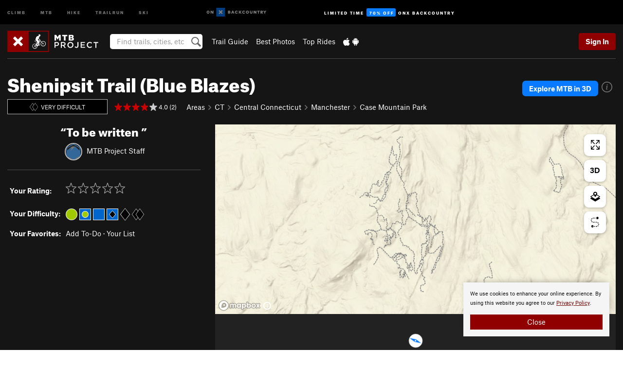

--- FILE ---
content_type: text/html; charset=UTF-8
request_url: https://www.mtbproject.com/trail/7006484/shenipsit-trail-blue-blazes
body_size: 24146
content:
<!DOCTYPE html>
<html xmlns="http://www.w3.org/1999/xhtml" lang="en-US">
    <head>
        <meta charset="utf-8">
<meta http-equiv="X-UA-Compatible" content="IE=edge">
<meta name="viewport" content="width=device-width, initial-scale=1, shrink-to-fit=no, viewport-fit=cover">

<title>Shenipsit Trail (Blue Blazes) Mountain Bike Trail, Manchester, Connecticut</title>

<meta http-equiv="Content-Language" content="en_US" />

<link href="/css/ap-vendor-full.css?id=fa0c443b73aac8a18b4ba7cffcc25368" rel="stylesheet" />


<link rel="stylesheet" href="/css/styles-shared-all.css?id=aedb0a51a5dd997667be99ba5074f0fb"/>

    <link rel="stylesheet" href="/css/styles-shared-ap.css?id=15053a49f49e2336f1c6295cbf5ff953"/>

<link rel="stylesheet" href="/css/styles-site-mtb.css?id=2f8317559c51dcd473eff38e9194259b"/>


    <style>
        .imperial {
            display: none;
        }
    </style>

            <link href="//cdn2.apstatic.com" rel="dns-prefetch" />
    
<meta name="description" content="To be written Near Manchester, Connecticut."/>
    <meta property="og:title" content="Shenipsit Trail (Blue Blazes) Mountain Bike Trail, Manchester, Connecticut"/>
    <meta property="og:site_name" content="MTB Project"/>
    <meta property="og:type" content="website"/>
    <meta property="og:description" content="To be written Near Manchester, Connecticut."/>
    <meta property="og:image" content="https://www.mtbproject.com/assets/photos/mtb/49323_medium_1554166915.jpg"/>
    <meta property="fb:app_id" content="464595330225414"/>

    
    

    
                        <meta property="og:url" content="https://www.mtbproject.com/trail/7006484/shenipsit-trail-blue-blazes"/>
            <link rel="canonical" href="https://www.mtbproject.com/trail/7006484/shenipsit-trail-blue-blazes"/>
            
<meta name="google-site-verification" content="oaBqy_DPtwSfeslA6iXQt-4NcKcCvSMM5IILhPEH1yA"/>
<link rel="shortcut icon" href="/img/mtb/favicons/favicon.png">
<link rel="apple-touch-icon-precomposed" href="/img/mtb/favicons/favicon-152.png">
<link rel="icon" sizes="16x16" href="/img/mtb/favicons/favicon-16.png">
<link rel="icon" sizes="32x32" href="/img/mtb/favicons/favicon-32.png">
<link rel="icon" sizes="152x152" href="/img/mtb/favicons/favicon-152.png">
<link rel="icon" sizes="180x180" href="/img/mtb/favicons/favicon-180.png">

<script src="/js/ap-vendor-full.js?id=1945ee864736d4f641db293c26469e96"></script>

    <script type="text/javascript">
        (function(w) {
            w.ap = w.ap || {};

            w.ap.config = {
                'projectType': 'mtb',
                'allProjectTypes': ["climb","mtb","hike","trailrun","ski"],
                'isLoggedIn': 0,
                'userId': undefined,
                                    'onxUserId': undefined,
                                'isAdmin': 0,
                'displayMetric': 1,
                'cdnUrl': '',
                'cdnFilesUrl': 'https://mtbproject.com/assets',
                'brandColor': '#900000',
                'riderRight': '/img/mtb/riderRight.svg',
                'riderLeft': '/img/mtb/riderLeft.svg',
                'isProd': '1',
                'env': 'production'
            };
        })(window);
    </script>

    <script src="/js/sites/all.js?id=449cf39ab6835bb9a0eda35c278225b3"></script>
    <script src="/js/sites/ap.js?id=ed1d4111a8d160505075462007825505"></script>
    <script src="/js/firebase-mtb.js?id=af15bb5b20b995a186fb11f248f31f52"></script>

<script src="/js/mtb-main.js?id=c6693d871038a1d094e2cb25778dba0f"></script>
<script>
        (function(w,d,s,l,i){w[l]=w[l]||[];
                        w[l].push({'gtm.start': new Date().getTime(),event:'gtm.js'});
            var f=d.getElementsByTagName(s)[0],j=d.createElement(s),dl=l!='dataLayer'?'&l='+l:'';j.async=true;j.src=
            'https://www.googletagmanager.com/gtm.js?id='+i+dl;f.parentNode.insertBefore(j,f);
        })(window,document,'script','dataLayer','GTM-TPJH4VB');
    </script>
            <script>
            (function(b,r,a,n,c,h,_,s,d,k){if(!b[n]||!b[n]._q){for(;s<_.length;)c(h,_[s++]);d=r.createElement(a);d.async=1;d.src="https://cdn.branch.io/branch-latest.min.js";k=r.getElementsByTagName(a)[0];k.parentNode.insertBefore(d,k);b[n]=h}})(window,document,"script","branch",function(b,r){b[r]=function(){b._q.push([r,arguments])}},{_q:[],_v:1},"addListener banner closeBanner closeJourney data deepview deepviewCta first init link logout removeListener setBranchViewData setIdentity track trackCommerceEvent logEvent disableTracking getBrowserFingerprintId crossPlatformIds lastAttributedTouchData setAPIResponseCallback qrCode setRequestMetaData setAPIUrl getAPIUrl setDMAParamsForEEA".split(" "), 0);
            branch.init('key_live_pjQ0EKK0ulHZ2Vn7cvVJNidguqosf7sF');
            branch.setBranchViewData({
                data: {
                    web_url: window.location.href,
                },
            })
                    </script>
        <script src="https://615b02ef838540809c4f5d09cd4e9626.js.ubembed.com" async></script>
    <script data-ad-client="ca-pub-6303172662991335" async crossorigin="anonymous" src="https://pagead2.googlesyndication.com/pagead/js/adsbygoogle.js?client=ca-pub-6303172662991335"></script>
    <script async src="https://securepubads.g.doubleclick.net/tag/js/gpt.js"></script>
    <script>
        window.googletag = window.googletag || {cmd: []};
        googletag.cmd.push(function() {

            googletag.defineSlot(
                '/22290733000/AdventureProjects/BellyBand',
                [
                    [1024, 90],
                    [1024, 250],
                    [728, 90],
                    [728, 250],
                    [300, 600],
                    [300, 250],
                ],
                'div-gpt-ad-1614710348458-0'
            ).defineSizeMapping([
                [[1024, 0], [[1024, 250], [1024, 90]]],
                [[728, 0], [[728, 250], [728, 90]]],
                [[300, 0], [[300, 600],[300, 250]]],
                [[0, 0], []]
            ]).addService(googletag.pubads());;

            googletag.defineSlot(
                '/22290733000/AdventureProjects/LeaderBoard',
                [
                    [1024, 90],
                    [1024, 250],
                    [728, 250],
                    [728, 90],
                    [320, 50],
                    [320, 100]
                ],
                'div-gpt-ad-1614709329076-0'
            ).defineSizeMapping([
                [[1024, 0], [[1024, 250], [1024, 90]]],
                [[728, 0], [[728, 250], [728, 90]]],
                [[300, 0], [[320, 100],[320, 50]]],
                [[0, 0], []]
            ]).addService(googletag.pubads());

            googletag.pubads().setTargeting('domain','mtbproject.com');
            googletag.pubads().setTargeting('env','production');
            googletag.pubads().setTargeting('url','trail/7006484/shenipsit-trail-blue-blazes');
            googletag.pubads().setTargeting('dir','trail');
            googletag.pubads().setTargeting('user_role','guest');
            googletag.pubads().setTargeting('is_logged_in','false');
            googletag.pubads().enableSingleRequest();
            googletag.pubads().collapseEmptyDivs();
            googletag.enableServices();
        });
    </script>

<link href="/css/froala_editor.pkgd.min-3-1-0.css" rel="stylesheet" type="text/css"/>








    </head>
    <body id="body-mtb">
        <noscript><iframe src="https://www.googletagmanager.com/ns.html?id=GTM-TPJH4VB"
                  height="0" width="0" style="display:none;visibility:hidden"></iframe></noscript>

    
    <div class="modal fade login-modal" id="login-modal" tabindex="-1" role="dialog" aria-hidden="true">
    <div class="modal-dialog modal-sm" role="document">
        <div class="modal-content">
            <div class="modal-header">
                
                                    <button type="button" class="close" data-dismiss="modal" aria-label="Close">
                        <span aria-hidden="true">
                            <img src="/img/icons/closeX-lightBg.svg" />
                        </span>
                    </button>
                                <h2 class="modal-title">Sign Up or Log In</h2>
                            </div>
            <div class="modal-body">
                <div class="container-fluid">
                    <div class="text-xs-center all-sites-disclaimer">
    <p class="text-muted"><a target="_blank" href="https://www.adventureprojects.net">Your FREE account works with all Adventure Projects sites <img src="/img/arrows/nextGray.svg"/></a></p>
</div>

<div class="login-signup-block" >
    <span class="wide">
    <a href="https://www.mtbproject.com/auth/login/onx" class="btn btn-onx"><img src="/img/social/white-onx.svg">Continue with onX Maps</a>
</span>

    <span class="wide">
    <a href="https://www.mtbproject.com/auth/login/facebook" class="btn btn-facebook"><img src="/img/social/white-facebook.svg">Sign in with Facebook</a>
</span>

    <span class="wide">
        <style>
            #appleid-signin {
                width: 100%;
                height: 40px;
                margin: 1rem 0;
            }
            div[role="button"] {
                max-width: none !important;
            }
        </style>
        <div
            id="appleid-signin"
            data-color="white"
            data-border="true"
            data-type="sign in"
            data-border="true"
            data-border-radius="20"
        ></div>
        <script type="text/javascript"
                src="https://appleid.cdn-apple.com/appleauth/static/jsapi/appleid/1/en_US/appleid.auth.js"></script>
        <script type="text/javascript">
            AppleID.auth.init({
                clientId: 'com.mtbproject.www',
                scope: 'name email',
                redirectURI: 'https://www.mtbproject.com/auth/login/apple/return',
                usePopup: false //or false defaults to false
            });
        </script>
</span>

    
    <br />
    <div id="email-login"></div>
    <a class="lost-password-toggle" href="#" style="display: block; margin-top: 5px;">Password help</a>

    <div class="orSeparator">
        <span>OR</span><hr>
    </div>

    
            
        <div id="email-signup"></div>
        <p></p>
    </div>


<div class="lost-password-block"  style="display: none" >
    <div id="forgot-password"></div>
    <p class="mt-2 text-xs-center"><a class="lost-password-toggle" href="#">Cancel</a></p>
</div>

<script>
    $.ajax({
        type:'GET',
        url:'/ajax/public/auth/signup',
        success:function(data) {
            $("#email-signup").html(data);
        },

        error: function (msg) {
            console.log(msg);
            var errors = msg.responseJSON;
        }
    });
    $.ajax({
        type:'GET',
        url:'/ajax/public/auth/login',
        success:function(data) {
            $("#email-login").html(data);
        },

        error: function (msg) {
            console.log(msg);
            var errors = msg.responseJSON;
        }
    });
    $.ajax({
        type:'GET',
        url:'/ajax/public/auth/forgot',
        success:function(data) {
            $("#forgot-password").html(data);
        },

        error: function (msg) {
            console.log(msg);
            var errors = msg.responseJSON;
        }
    });
</script>
                </div>
            </div>
                    </div>
    </div>
</div>


<div class="modal fade share-content-modal" id="share-content-modal" tabindex="-1" role="dialog" aria-hidden="true">
    <div class="modal-dialog modal-sm" role="document">
        <div class="modal-content">
            <div class="modal-header">
                
                                    <button type="button" class="close" data-dismiss="modal" aria-label="Close">
                        <span aria-hidden="true">
                            <img src="/img/icons/closeX-lightBg.svg" />
                        </span>
                    </button>
                                <h2 class="modal-title">Share on MTB Project</h2>
                            </div>
            <div class="modal-body">
                <div class="container-fluid">
                    <div class="block">
            <a href="https://www.mtbproject.com/share/trail">Create Recommended Route or
        Trail <img class="arrow"
                                                     src="/img/mtb/downArrow.png"></a>
    <img class="sliver" src="/img/mapSliver.jpg" />
        </div>
        <hr>
    <div class="block">
        <a href="https://www.mtbproject.com/edit/symbol">Add a Symbol <img class="arrow"
                                                                                        src="/img/mtb/downArrow.png"></a>
    <div class="symbols mt-1">
        <img src="/img/map/hazard.png">
        <img src="/img/map/parking.png">
        <img src="/img/map/viewpoint.png">
        <img src="/img/map/info.png">
    </div>
    </div>
    <hr>
    <div class="block">
        <a href="https://www.mtbproject.com/share/photo">Share a Photo <img class="arrow" src="/img/mtb/downArrow.png"></a>
    <img class="sliver" src="/img/photoSliver.png"/>
    </div>
    <hr>
    <div class="block">
        <a href="https://www.mtbproject.com/share/video">Share a Video <img class="arrow" src="/img/mtb/downArrow.png"></a>
    <div class="mt-1"><img class="videos" src="/img/youTubeVimeo.png"></div>
    </div>
        <hr>
    <div>
        <p><small>Taking other people's content (text, photos, etc) without permission is a copyright violation and
                NOT OKAY!</small></p>
    </div>
                </div>
            </div>
                    </div>
    </div>
</div>
<div class="modal fade flag-content-modal" id="flag-content-modal" tabindex="-1" role="dialog" aria-hidden="true">
    <div class="modal-dialog modal-sm" role="document">
        <div class="modal-content">
            <div class="modal-header">
                
                                    <button type="button" class="close" data-dismiss="modal" aria-label="Close">
                        <span aria-hidden="true">
                            <img src="/img/icons/closeX-lightBg.svg" />
                        </span>
                    </button>
                                <h2 class="modal-title">Flag Inappropriate Post</h2>
                            </div>
            <div class="modal-body">
                <div class="container-fluid">
                    <form method="post" id="flag-content-form">
    <div class="form-group">
        <div id="type-label"></div>
        <p>
            <label><input type="radio" name="type" value="spam"> Spam?</label><br>
            <label><input type="radio" name="type" value="jerk"> Being a jerk / offensive?</label><br>
            <label><input type="radio" name="type" value="accident"> This is about an injury or accident</label>
            <label><input type="radio" name="type" value="other"> Something else? Please explain.</label>
        </p>
        <p>If it's not super-obvious, tell us why:</p>
        <textarea class="short form-control" name="reason"></textarea>
    </div>
    <div class="form-group">
        <input type="hidden" name="_token" value="SNlEtgETgWKm2X8jKeD2bB5Gz1F0W0UfU9aIRzhF" autocomplete="off">
        <input type="submit" class="btn btn-primary" value="Flag It">
        <a href="#" class="btn btn-link btn-sm cancel" data-dismiss="modal">Cancel</a>

        <input type="hidden" name="id" value="" />
    </div>
    <div class="form-group small text-muted">
        An Adventure Projects staff member will review this and take an appropriate action, but we generally don't reply.
    </div>
</form>

<script>
    $('#flag-content-form').validate({
        rules: {
            type: {
                required: true
            },
        },
        errorPlacement: function(error, element) {
            error.insertAfter("#type-label");
        }
    });
</script>                </div>
            </div>
                    </div>
    </div>
</div>
<div id="faded-background"></div>
                <div id="header-container-print" class="text-xs-center">
    <img id="logo-print" alt="MTB Project Logo"
         src="/img/mtb/logoHex.png"/>
</div>
<div id="header-container">
    <div class="top-nav">
    <div class="top-nav__wrap">
        <div class="top-nav__left">
            <div class="top-nav__item hidden-sm-down"><a class="top-nav__activity" href="https://www.mountainproject.com"
                    title="Open Mountain Project">Climb</a></div>
            <div class="top-nav__item hidden-sm-down"><a class="top-nav__activity" href="https://www.mtbproject.com"
                    title="Open MTB Project">MTB</a></div>
            <div class="top-nav__item hidden-sm-down"><a class="top-nav__activity" href="https://www.hikingproject.com"
                    title="Open Hiking Project">Hike</a></div>
            <div class="top-nav__item hidden-sm-down"><a class="top-nav__activity"
                    href="https://www.trailrunproject.com" title="Open TrailRun Project">Trailrun</a></div>
            <div class="top-nav__item hidden-sm-down"><a class="top-nav__activity" href="https://www.powderproject.com"
                    title="Open Powder Project">Ski</a></div>
            <div class="top-nav__item">
                <a class="top-nav__activity" href="https://webmap.onxmaps.com/backcountry/?mode=mtb&amp;utm_source=mtbproject&amp;utm_medium=owned_referral&amp;utm_content=ap-mtb-top-nav&amp;utm_campaign=bc_ap-mtb-top-nav-12222023" title="onX Backcountry">
                    <svg width="auto" height="18" viewBox="0 0 82 12" fill="none"
                        xmlns="http://www.w3.org/2000/svg" title="onX Backcountry" style="top: 5px;">
                        <path
                            d="M1.06878 5.99923C1.06878 6.5896 1.44974 6.99653 2.00151 6.99653C2.55329 6.99653 2.93424 6.58805 2.93424 5.99923C2.93424 5.41041 2.55329 5.00193 2.00151 5.00193C1.44974 5.00193 1.06878 5.40886 1.06878 5.99923ZM4 5.99923C4 7.15067 3.17007 8 2 8C0.829933 8 0 7.15067 0 5.99923C0 4.84779 0.829933 4 2 4C3.17007 3.99846 4 4.84779 4 5.99923Z"
                            fill="white" />
                        <path fill-rule="evenodd" clip-rule="evenodd"
                            d="M9.25 8H8.20433L6.57379 5.75154V8H5.5V4H6.54551L8.17621 6.24862V4H9.25V8Z"
                            fill="white" />
                        <path fill-rule="evenodd" clip-rule="evenodd" d="M13.25 12H25.25V0H13.25V12Z" fill="#087BFF" />
                        <path fill-rule="evenodd" clip-rule="evenodd"
                            d="M22.0001 7.66034L20.9297 8.73077L19.2502 7.0512L17.5705 8.73077L16.5001 7.66034L18.1797 5.98076L16.5001 4.30104L17.5705 3.23077L19.2502 4.91018L20.9297 3.23077L22.0001 4.30104L20.3206 5.98076L22.0001 7.66034Z"
                            fill="white" />
                        <path
                            d="M32.0371 5.98425C32.352 5.82677 32.5567 5.52757 32.5567 5.14961C32.5567 4.4567 32.0844 4.01575 31.0294 4.01575H29.25V7.96851H31.1238C32.1631 7.96851 32.6354 7.52756 32.6354 6.83464C32.6354 6.45669 32.3677 6.11024 32.0371 5.98425ZM30.3208 4.89764H30.9978C31.297 4.89764 31.4387 5.00788 31.4387 5.22835C31.4387 5.44882 31.2812 5.55905 30.9978 5.55905H30.3208V4.89764ZM31.0608 7.10236H30.3208V6.4252H31.0608C31.3758 6.4252 31.5332 6.53543 31.5332 6.77165C31.5332 6.99213 31.3758 7.10236 31.0608 7.10236ZM35.1548 4.01575L33.659 7.96851H34.777L35.0447 7.21261H36.5249L36.7925 7.96851H37.9262L36.4303 4.01575H35.1548ZM35.3754 6.26771L35.7847 5.10237L36.1942 6.26771H35.3754ZM40.8551 4.97638C41.233 4.97638 41.5322 5.14961 41.7211 5.48032L42.6659 4.96064C42.3196 4.33071 41.6424 3.95276 40.8551 3.95276C39.6269 3.95276 38.7766 4.80315 38.7766 6.00001C38.7766 7.19685 39.6426 8.04724 40.8551 8.04724C41.6424 8.04724 42.2408 7.70079 42.6187 7.13386L41.7368 6.51969C41.5164 6.8504 41.2172 7.02362 40.8394 7.02362C40.3512 7.02362 39.8789 6.67717 39.8789 6.00001C39.8946 5.38583 40.3039 4.97638 40.8551 4.97638ZM47.7835 4.01575H46.4766L45.4846 5.49607H45.1697V4.01575H44.0989V7.96851H45.1697V6.45669H45.4688L46.5868 7.96851H47.9095L46.3506 5.95276L47.7835 4.01575ZM50.7911 4.97638C51.169 4.97638 51.4682 5.14961 51.6571 5.48032L52.6019 4.96064C52.2556 4.33071 51.5784 3.95276 50.7911 3.95276C49.5629 3.95276 48.7126 4.80315 48.7126 6.00001C48.7126 7.19685 49.5786 8.04724 50.7911 8.04724C51.5784 8.04724 52.1767 7.70079 52.5547 7.13386L51.6728 6.51969C51.4524 6.8504 51.1532 7.02362 50.7754 7.02362C50.2872 7.02362 49.8148 6.67717 49.8148 6.00001C49.8306 5.38583 50.2399 4.97638 50.7911 4.97638ZM55.8457 3.95276C54.6175 3.95276 53.7514 4.8189 53.7514 6.00001C53.7514 7.18111 54.6175 8.04724 55.8457 8.04724C57.0739 8.04724 57.94 7.18111 57.94 6.00001C57.94 4.8189 57.0739 3.95276 55.8457 3.95276ZM55.8457 7.02362C55.2631 7.02362 54.8694 6.59842 54.8694 6.00001C54.8694 5.40158 55.2631 4.97638 55.8457 4.97638C56.4283 4.97638 56.8219 5.40158 56.8219 6.00001C56.8219 6.59842 56.4283 7.02362 55.8457 7.02362ZM61.7664 6.33071C61.7664 6.78741 61.5144 7.02362 61.0892 7.02362C60.6641 7.02362 60.4122 6.78741 60.4122 6.33071V4.01575H59.3414V6.3622C59.3414 7.43307 59.9555 8.04724 61.0892 8.04724C62.223 8.04724 62.8372 7.43307 62.8372 6.3622V4.01575H61.7664V6.33071ZM67.0729 6.23623L65.451 4.01575H64.396V7.96851H65.4667V5.74803L67.0886 7.96851H68.128V4.01575H67.0729V6.23623ZM70.4741 5.00788V7.96851H71.5448V5.00788H72.6629V4.01575H69.3403V5.00788H70.4741ZM77.1664 5.33859C77.1664 4.53543 76.6309 4.01575 75.639 4.01575H73.8754V7.96851H74.9461V6.56693H75.0091L75.9539 7.96851H77.2136L76.1429 6.51969C76.8042 6.37796 77.1664 5.93701 77.1664 5.33859ZM75.6232 5.68504H74.9461V4.97638H75.6232C75.8909 4.97638 76.0799 5.08661 76.0799 5.32283C76.0799 5.57481 75.8909 5.68504 75.6232 5.68504ZM80.4731 4.01575L79.67 5.51181L78.867 4.01575H77.6387L79.1346 6.48819V7.96851H80.2054V6.47245L81.6698 4.01575H80.4731Z"
                            fill="white" />
                    </svg>
                </a>
            </div>
                            <div class="top-nav__item">
                    <a class="top-nav__activity top-nav__activity--cta" href="https://www.onxmaps.com/backcountry/onx-backcountry-is-now-powered-by-mtb-project?utm_source=mtbproject&amp;utm_medium=owned_referral&amp;utm_content=ap-mtb-top-nav-cta&amp;utm_campaign=bc_lto-67-off"
                        title="Limited Time Offer">
                        <span>Limited Time</span><strong>70% Off</strong><span class="hidden-sm-down">onX
                            Backcountry</span>
                    </a>
                </div>
                    </div>
        <div class="top-nav__right">
            <div id="content-in-progress" class="top-nav__item"></div>
<script>
    if (inIframe()) {
        $("#content-in-progress").hide();
    }else{
        $.ajax({
            type:'GET',
            url:'/ajax/public/content-in-progress',
            success:function(data) {
                $("#content-in-progress").html(data);
                attachMessageToggles();
            },
            error: function (msg) {
                console.log(msg);
                var errors = msg.responseJSON;
            }
        });
    }
</script>

        </div>
    </div>
</div>
    <div id="header" class="container-fluid">
        <div class="header-container">
                            <div class="header-container__nav">
                    
                    <a href="/" class="app-logo" title="Home"><img src="/img/mtb/logoHex2.svg" alt="Logo"/></a>

                    <div id="desktop-header-search" class="search hidden-sm-down">
                        <search redirect-url="https://www.mtbproject.com/search"
                                endpoint="https://www.mtbproject.com/ajax/public/search/suggestions" container="desktop-header-search"
                                placeholder="Find trails, cities, etc" autocomplete="off" name="search"></search>
                    </div>

                    <div id="header-nav" class="hidden-sm-down">
                                                <div id="links">
            <div class="tab">
            <a href="https://www.mtbproject.com/directory/areas">Trail Guide</a>
        </div>
            <div class="tab">
            <a href="/featured/photos/top-rated">Best Photos</a>
        </div>
            <div class="tab">
            <a href="/featured/rides/top-rated">Top Rides</a>
        </div>
        <div class="tab">
        <a href="https://www.mtbproject.com/mobile-app" title="Mobile Apps">
            <img class="apple icon" src="/img/apple.png" alt="Apple"/><img
                    class="android icon" src="/img/android.png" alt="Android"/>
        </a>
    </div>
</div>
                    </div>
                                    </div>
                
                <div class="header-container__user">
                                            
                    <div id="user">
                        
                                                    <a href="#" data-toggle="modal" data-target="#login-modal"
                                class="btn btn-primary btn-sm sign-in">Sign In</a>
                                            </div>
                    
                    
                    <div id="hamburger-container" class="hidden-md-up">
                        
                        <a class="hamburger" id="hamburger-trigger" data-toggle="collapse"
                            href="#hamburger-contents" aria-expanded="false" aria-controls="hamburger-contents"><img
                                    src="/img/hamburgerIcon.svg" class="closed" alt="Menu"
                                    title="Menu"></a>
                    </div>
                </div>
                    </div>
        
        <div class="container-fluid row collapse hidden-lg-up" id="hamburger-contents">
            <div id="mobile-header-search" class="item search">
                <search redirect-url="https://www.mtbproject.com/search"
                        endpoint="https://www.mtbproject.com/ajax/public/search/suggestions" container="mobile-header-search"
                        placeholder="Find trails, cities, etc" autocomplete="off"  name="search"></search>
            </div>
            <div class="item">
        <a href="https://www.mtbproject.com/directory/areas">Trail Guide
            <img class="menu-arrow" src="/img/arrowRightBlack.svg" /></a>
    </div>
    <div class="item">
        <a href="/featured/rides/top-rated">Best
            Trails &amp; Photos<img class="menu-arrow" src="/img/arrowRightBlack.svg" /></a>
    </div>
<div class="item mobile">
    <a href="https://www.mtbproject.com/mobile-app">
        Get the app
        <img class="apple" src="/img/appleBlack.svg" />
        <img class="android" src="/img/androidBlack.svg" />
        <img class="menu-arrow" src="/img/arrowRightBlack.svg" />
    </a>
</div>
        </div>

            </div>
</div>


<div class="">
    <div class="container-fluid">
        <div class="row">
            <!-- /22290733000/AdventureProjects/LeaderBoard -->
            <style>#div-gpt-ad-1614709329076-0 iframe { margin: 10px 0 0; } </style>
            <div style="display: flex; justify-content: center;">
                <div id='div-gpt-ad-1614709329076-0'>
                <script>
                    googletag.cmd.push(function() { googletag.display('div-gpt-ad-1614709329076-0'); });
                </script>
                </div>
            </div>
        </div>
    </div>
</div>

        <div class="main-content-container black-bg">
            <div class="container-fluid">
                <hr class="dark black-top">
                <div id="flash-message"></div>
    <script>
        $.ajax({
            type:'GET',
            url:'/ajax/public/flash/messages',
            success:function(data) {
                $("#flash-message").html(data);
            },
            cache: false,
            error: function (msg) {
                console.log(msg);
                var errors = msg.responseJSON;
            }
        });
    </script>
                <script>
    // if in an iframe, we're probably in some admin or admin-like tool, or a widget.  don't show some messaging
    // we want to do this here (not document ready) which would cause a highly visible page reflow
    if (inIframe()) {
        $(".page-improvement-message").hide();
    }
</script>


                        <div class="row pt-main-content trail-page">
        <div class="col-xs-12">
            <div id="title-bar" class="position-relative onx-title-bar onx-title-bar--with-onx-links " >
    <div class="onx-title-bar__left">
        <div class="onx-title-bar__title">
            <h1 id="trail-title" class="">
                Shenipsit Trail (Blue Blazes)
            </h1>
                    </div>
        <div class="trail-subheader ">
            <div class="difficulty-banner
 difficulty-dblack mr-1">
    <img src="/img/diff/dblackBorder.svg" alt="Very Difficult">
    <span class="difficulty-text text-white align-middle">Very Difficult</span>
</div>
            <div class="meta-wrapper">
                <div class="stars-container">
                    <span id="title-stars">
                        <!--START-STARS-App\Lib\Models\Trail-7006484-->
<span class='scoreStars '>
                                    <img src='/img/stars/starRed.svg' alt=''  class="first" >
                                                <img src='/img/stars/starRed.svg' alt='' >
                                                <img src='/img/stars/starRed.svg' alt='' >
                                                <img src='/img/stars/starRed.svg' alt='' >
                                                <img src='/img/stars/starRedEmpty.svg' alt='' >
                    </span>

<!--END-STARS-App\Lib\Models\Trail-7006484-->
                                                    <span class="small">&nbsp;4.0 (2)</span>
                                            </span>
                                    </div>
                <ol class="breadcrumb">
    <li class="breadcrumb-item"><a href="https://www.mtbproject.com/directory/areas">Areas</a></li>

        <li class="breadcrumb-item"><img class="arrow" src='/img/arrows/rightSmall.svg'><a href="https://www.mtbproject.com/directory/8007566/connecticut"
                
                        >CT<!--
                                --></a></li>
        <li class="breadcrumb-item"><img class="arrow" src='/img/arrows/rightSmall.svg'><a href="https://www.mtbproject.com/directory/8007593/central-connecticut"
                
                    ><span class="hidden-md-up">&hellip;</span><span
                        class="hidden-sm-down">Central Connecticut</span><!--
                                --></a></li>
        <li class="breadcrumb-item"><img class="arrow" src='/img/arrows/rightSmall.svg'><a href="https://www.mtbproject.com/directory/8014593/manchester"
                
                    ><span class="hidden-md-up">&hellip;</span><span
                        class="hidden-sm-down">Manchester</span><!--
                                --></a></li>
        <li class="breadcrumb-item"><img class="arrow" src='/img/arrows/rightSmall.svg'><a href="https://www.mtbproject.com/directory/8014618/case-mountain-park"
                
                        >Case Mountain Park<!--
                                --></a></li>

    </ol>

<script type="application/ld+json">
    {
        "@context": "http://schema.org",
        "@type": "BreadcrumbList",
        "itemListElement": [
        {
            "@type": "ListItem",
            "position": 1,
            "item": "https://www.mtbproject.com/directory/areas",
            "name": "Areas"
        }
                    ,{
                "@type": "ListItem",
                "position": 2,
                "item": "https://www.mtbproject.com/directory/8007566/connecticut",
                "name": "Connecticut"
            }
                    ,{
                "@type": "ListItem",
                "position": 3,
                "item": "https://www.mtbproject.com/directory/8007593/central-connecticut",
                "name": "Central Connecticut"
            }
                    ,{
                "@type": "ListItem",
                "position": 4,
                "item": "https://www.mtbproject.com/directory/8014593/manchester",
                "name": "Manchester"
            }
                    ,{
                "@type": "ListItem",
                "position": 5,
                "item": "https://www.mtbproject.com/directory/8014618/case-mountain-park",
                "name": "Case Mountain Park"
            }
                ]
    }
    </script>
            </div>
        </div>
    </div>
            <div class="onx-title-bar__right">
                                    <div style="text-align:right; margin-bottom: 1rem;">
        <div class="onx-explore">
            <div class="onx-explore__button">
                <a
                    title="Open in onX Backcountry"
                    href="https://webmap.onxmaps.com/backcountry/map/query/41.762653,-72.476454,15?mode=mtb&amp;id=e3a53e62-6e0a-5c9f-9991-33306ddab31b&amp;3d=1&amp;flow=signup&amp;utm_source=mtbproject&amp;utm_medium=owned_referral&amp;utm_campaign=bc_bike-route-7006484&amp;utm_content=cta-route-title-bar"
                    target="_blank"
                >
                    Explore MTB in 3D
                </a>
            </div>
            <div class="onx-explore__icon">
                <div class="onx-explore__info-card show">
                    <div>
                        Use onX Backcountry to explore the terrain in 3D, view recent satellite imagery, and more. <strong>
                        Now available in onX Backcountry Mobile apps!</strong>
                                                    For more information see <a href='https://www.onxmaps.com/blog/onx-backcountry-launches-mountain-bike-mode' target="_blank">this post.</a>
                                            </div>
                </div>
                <svg width="22" height="22" viewBox="0 0 22 22" fill="none" xmlns="http://www.w3.org/2000/svg">
                    <path d="M11 22C8.8244 22 6.69767 21.3548 4.88873 20.1462C3.07979 18.9375 1.66989 17.2195 0.837329 15.2095C0.00476609 13.1995 -0.21307 10.9878 0.211367 8.854C0.635804 6.72021 1.68345 4.7602 3.22183 3.22183C4.7602 1.68345 6.72021 0.635804 8.854 0.211367C10.9878 -0.21307 13.1995 0.00476609 15.2095 0.837329C17.2195 1.66989 18.9375 3.07979 20.1462 4.88873C21.3548 6.69767 22 8.8244 22 11C22 13.9174 20.8411 16.7153 18.7782 18.7782C16.7153 20.8411 13.9174 22 11 22ZM11 1.6081C9.14245 1.6081 7.32663 2.15892 5.78214 3.19092C4.23765 4.22291 3.03386 5.68973 2.32301 7.40587C1.61216 9.12202 1.42617 11.0104 1.78856 12.8323C2.15095 14.6541 3.04544 16.3276 4.35892 17.6411C5.6724 18.9545 7.34588 19.849 9.16773 20.2114C10.9896 20.5738 12.878 20.3878 14.5941 19.677C16.3103 18.9661 17.7771 17.7623 18.8091 16.2179C19.8411 14.6734 20.3919 12.8575 20.3919 11C20.3822 8.51208 19.3896 6.12882 17.6304 4.36959C15.8712 2.61036 13.4879 1.61776 11 1.6081Z" fill="#777"/>
                    <path fill-rule="evenodd" clip-rule="evenodd" d="M11.4316 7.64091C12.1681 7.64091 12.6496 7.12413 12.6496 6.40064C12.6496 5.75098 12.2955 5.49997 11.7432 5.49997C10.9925 5.49997 10.511 6.04628 10.511 6.76977C10.511 7.25701 10.7376 7.64091 11.4316 7.64091ZM12.2247 15.0973C11.9839 15.3778 11.7573 15.5107 11.5166 15.5107C11.1342 15.5107 10.9784 15.2597 11.0775 14.6396C11.3183 13.1926 11.814 11.0959 12.253 9.04359L12.1964 8.92547L9.46291 9.05835L9.34961 9.82614L10.4402 9.94426C10.2702 10.7416 9.95862 12.1 9.70369 13.2369C9.51957 14.108 9.40626 14.7724 9.40626 15.0973C9.40626 16.1013 9.98695 16.5 10.8651 16.5C11.5307 16.5 12.1822 16.1308 12.6071 15.4959L12.2247 15.0973Z" fill="#777"/>
                </svg>
            </div>
        </div>
    </div>
                
        </div>
    </div>

        </div>

        <div class="col-xs-12 col-lg-4 pb-2">

                                        <div id="trail-summary">
                    <h2 class="text-xs-center">
                        <span class="huge-quotation-mark">&#8220;</span>To be written
                        <span class="huge-quotation-mark">&#8221;</span>
                    </h2>
                    <div class="font-body text-xs-center">
                        <a href="https://www.mtbproject.com/user/268272/mtb-project-staff"><!--

            --><img class="user-img-avatar" src="/img/climb/staffAvatar.svg"><!--
    
    --></a>
                        <a href="https://www.mtbproject.com/user/268272/mtb-project-staff">MTB Project Staff</a>
                    </div>
                </div>
                <hr class="dark">
                        <div id="you-and-object">
                <table class="table-condensed">
        <tr>
            <td class="bold">Your Rating:</td>
            <td>
                <span class="small text-muted">
                    <span id="scoreThis_7006484">
    <span class="score">
        <span class="scoreStars setScoreStars" onmouseout="onStarOver('7006484', savedScores['7006484'], 'trails');">
                            <img class="require-user  first " data-login-context="Hope you&#039;re having a 5-star day!"
                     src="/img/clear.gif" id="star_1_7006484" data-gtm-id="trail-page-star-rating"
                     onclick="setScore('trails', '7006484', 1, 1, 0);"
                     onmouseover="onStarOver('7006484', 1, 'trails');" alt="Rating" />
                            <img class="require-user " data-login-context="Hope you&#039;re having a 5-star day!"
                     src="/img/clear.gif" id="star_2_7006484" data-gtm-id="trail-page-star-rating"
                     onclick="setScore('trails', '7006484', 2, 1, 0);"
                     onmouseover="onStarOver('7006484', 2, 'trails');" alt="Rating" />
                            <img class="require-user " data-login-context="Hope you&#039;re having a 5-star day!"
                     src="/img/clear.gif" id="star_3_7006484" data-gtm-id="trail-page-star-rating"
                     onclick="setScore('trails', '7006484', 3, 1, 0);"
                     onmouseover="onStarOver('7006484', 3, 'trails');" alt="Rating" />
                            <img class="require-user " data-login-context="Hope you&#039;re having a 5-star day!"
                     src="/img/clear.gif" id="star_4_7006484" data-gtm-id="trail-page-star-rating"
                     onclick="setScore('trails', '7006484', 4, 1, 0);"
                     onmouseover="onStarOver('7006484', 4, 'trails');" alt="Rating" />
                            <img class="require-user " data-login-context="Hope you&#039;re having a 5-star day!"
                     src="/img/clear.gif" id="star_5_7006484" data-gtm-id="trail-page-star-rating"
                     onclick="setScore('trails', '7006484', 5, 1, 0);"
                     onmouseover="onStarOver('7006484', 5, 'trails');" alt="Rating" />
                    </span>
                    &nbsp;
                <span id="scoreThis_7006484_text" class="scoreThisText">&nbsp;</span>
                    &nbsp;<a href="#" id="scoreClear_7006484" class="require-user small" data-login-context="Hope you&#039;re having a 5-star day!"
               onclick="setScore('trails', '7006484', 0, 1, 0); return false;"><img
                        class="delete show-tooltip" title="Clear Rating"
                        src="/img/icons/trashWhite.svg" alt="Clear Rating" /></a>
            </span>
    <input class="hiddenScoreValue" type="hidden" id="score_7006484" name="score_7006484" value=0 />
</span>

<script type="text/javascript">
    savedScores["7006484"] = 0;
    onStarOver("7006484", 0, "trails");
    showClearScoreLink("7006484", savedScores["7006484"]);
</script>
                </span>
            </td>
        </tr>
                    <tr>
                <td class="bold">Your Difficulty:</td>
                <td>
                    <span id="difficulty-button">
                        <a href="#" data-target="#trail-diff-rating-modal" data-gtm-id="trail-page-diff-rating"
                                                      class="require-user">
                                                                                                <img src="/img/diff/greenBorder.svg" title="Easy" class="show-tooltip">
                                                                    <img src="/img/diff/greenBlueBorder.svg" title="Easy/Intermediate" class="show-tooltip">
                                                                    <img src="/img/diff/blueBorder.svg" title="Intermediate" class="show-tooltip">
                                                                    <img src="/img/diff/blueBlackBorder.svg" title="Intermediate/Difficult" class="show-tooltip">
                                                                    <img src="/img/diff/blackBorder.svg" title="Difficult" class="show-tooltip">
                                                                    <img src="/img/diff/dblackBorder.svg" title="Very Difficult" class="show-tooltip">
                                                                                    </a>
                    </span>
                </td>
            </tr>
                <tr>
            <td class="bold">Your Favorites:</td>
            <td>
                <a href="#" id="todoToggle"
                   title="Add/Remove from your personal Favorites List"
                   class="require-user">Add To-Do</a> &middot; <a id='your-to-do-list'
                                                                        href="https://www.mtbproject.com/directory/users#todo-list-trails"
                                                                        class="require-user">Your List</a>
            </td>
        </tr>
    </table>
 
<script>
    </script>
            </div>
        </div>

        <div class="col-xs-12 col-lg-8 pb-1">
            <div class="position-relative black-text">
                                    <iframe height="500"
                        src="https://www.onxmaps.com/built-with-onx/ap/mtb/trail/7006484"
                        title="Built with onX - Adventure Projects" style="width: 100%; border: none;" allowfullscreen
                        frameborder="0"></iframe>
                            </div>

            <div class="mt-2" id="trail-stats-bar">
                <div class="stat-block ml-2 mr-1 mt-1">
        <span class="imperial">
                <h3>4.8</h3> <span class="units">Miles</span>
        </span>
        <span class="metric">
                <h3>7.7</h3> <span class="units">KM</span>
        </span>
        <br/>
                    Singletrack
        
    </div>
    <div class="stat-block mx-1 mt-1">
        <h3><span class="imperial">
    930&#39;
</span>
<span class="metric">
    283<span class="units">&nbsp;m</span>
</span>
</h3> High
        <br/>
        <h3 class=""><span class="imperial">
    544&#39;
</span>
<span class="metric">
    166<span class="units">&nbsp;m</span>
</span>
</h3> Low
    </div>
    <div class="stat-block mx-1 mt-1">
        <h3><span class="imperial">
    950&#39;
</span>
<span class="metric">
    290<span class="units">&nbsp;m</span>
</span>
</h3>
        Up
        <br/>
        <h3 class=""><span class="imperial">
    565&#39;
</span>
<span class="metric">
    172<span class="units">&nbsp;m</span>
</span>
</h3>
        Down
    </div>
    <div class="stat-block ml-1 mt-1">
        <h3>6%</h3> Avg Grade
        (3&deg;)
        <br/>
        <h3 class="">39%</h3> Max Grade
        (21&deg;)
    </div>
            </div>

        </div>
    </div>
            </div>
        </div>
        <div class="main-content-container">
            <div class="container-fluid">
                    <!-- /22290733000/AdventureProjects/BellyBand -->
    <div style="display: flex; justify-content: center; margin: 1.5rem auto; padding: 0 1rem;max-width: 1280px; overflow:hidden;">
        <div id='div-gpt-ad-1614710348458-0'>
            <script>
                googletag.cmd.push(function() { googletag.display('div-gpt-ad-1614710348458-0'); });
            </script>
        </div>
    </div>
    <div class="row trail-page mt-3">
        <div class="col-xs-12 col-md-7 col-lg-8 float-sm-left">
            <div id="trail-text" class="max-height max-height-xs-600 max-height-md-600">
                
                <div id="toolbox" class="float-sm-right mb-1 ml-1 p-1 bg-gray-background position-relative">
    <h2>Toolbox</h2>

            <a class="btn btn-xs btn-secondary width100" href="https://webmap.onxmaps.com/backcountry/map/query/41.762653,-72.476454,15?mode=mtb&amp;id=e3a53e62-6e0a-5c9f-9991-33306ddab31b&amp;3d=1&amp;flow=signup&amp;utm_source=mtbproject&amp;utm_medium=owned_referral&amp;utm_campaign=bc_bike-route-7006484&amp;utm_content=cta-route-toolbox"
            target="_blank" data-gtm-id="trail-page-open-with-onx" style="background-color: #087EDE; color: #FFFFFF;">
                        Plan in onX Backcountry
                    </a>
        <br>
        <br>
    
    <a class="btn btn-xs btn-secondary width100" href="https://maps.google.com/?daddr=41.762653,-72.476454"
       target="_blank" data-gtm-id="trail-page-driving-directions">Driving directions</a>
    <br />
    
    <a class="mt-threequarter btn btn-xs btn-secondary width100 require-user" href="https://www.mtbproject.com/trail/gpx/7006484" rel="nofollow">Download GPX File</a>
    <h3 class="mt-1">Know This Trail?</h3>
    <a href="#" class="require-user width100 btn btn-xs btn-secondary" data-login-context="Everyone&#039;s gonna love this trail!" data-toggle="modal" data-target="#share-content-modal">Upload a photo</a>
    <br>
    <button class="mt-threequarter width100 btn btn-xs btn-primary dropdown-toggle" type="button" data-toggle="dropdown" aria-haspopup="true"
            aria-expanded="false">Fix/Improve This Page</button>
    <div class="dropdown-menu dropdown-menu-right">
        <a class="require-user dropdown-item" href="#"
    data-login-context="Make it Better!"
    onclick="improveForm('App-Lib-Models-Trail', 7006484, 'gps', ''); return false;"
    >        Mapped Wrong?
    </a>

<a class="require-user dropdown-item" href="#"
    data-login-context="Make it Better!"
    onclick="improveForm('App-Lib-Models-Trail', 7006484, 'dogs', ''); return false;"
    >        Dogs Allowed?
    </a>

    <a class="require-user dropdown-item" href="#"
    data-login-context="Make it Better!"
    onclick="improveForm('App-Lib-Models-Trail', 7006484, 'ebikes', ''); return false;"
    >        E-Bikes Allowed?
    </a>

<div class="dropdown-divider"></div>
<div class="dropdown-header">Suggest Change:</div>

<a class="require-user dropdown-item" href="#"
    data-login-context="Make it Better!"
    onclick="improveForm('App-Lib-Models-Trail', 7006484, 'features', ''); return false;"
    >        Features
    </a>


<a class="require-user dropdown-item" href="#"
    data-login-context="Make it Better!"
    onclick="improveForm('App-Lib-Models-Trail', 7006484, 'text-ap', 'restrictions'); return false;"
    >        Access Issues
    </a>


<a class="require-user dropdown-item" href="#"
    data-login-context="Make it Better!"
    onclick="improveForm('App-Lib-Models-Trail', 7006484, 'text-ap', 'description'); return false;"
    >        Description
    </a>

    <a class="require-user dropdown-item" href="#"
    data-login-context="Make it Better!"
    onclick="improveForm('App-Lib-Models-Trail', 7006484, 'family-friendly', ''); return false;"
    >        Family Friendly
    </a>

    <a class="require-user dropdown-item" href="#"
    data-login-context="Make it Better!"
    onclick="improveForm('App-Lib-Models-Trail', 7006484, 'accessibility', ''); return false;"
    >        ADA Accessible
    </a>

<a class="require-user dropdown-item" href="#"
    data-login-context="Make it Better!"
    onclick="improveForm('App-Lib-Models-Trail', 7006484, 'text-ap', 'needToKnow'); return false;"
    >        Need to Know
    </a>




        <div class="dropdown-divider"></div>

        <a class="require-user dropdown-item" href="#"
    data-login-context="Make it Better!"
    onclick="improveForm('App-Lib-Models-Trail', 7006484, 'generic', ''); return false;"
    >        Other Suggestion
    </a>
    </div>
</div>

    
    <div class="mb-1">
        <h3 class="inline mr-2">
            Dogs <span class="font-body pl-half">Unknown</span>
                            <a class="require-user improve-page-link" href="#"
    data-login-context="Make it Better!"
    onclick="improveForm('App-Lib-Models-Trail', 7006484, 'dogs', ''); return false;"
    >        <img src='/img/icons/edit_mtb.svg'
             class="show-tooltip suggest-change-icon" title='Suggest Change'>
    </a>
                    </h3>

        
        <h3 class="inline-block mr-2">
        E-Bikes
        <span class="font-body pl-half">
                            Unknown
                    </span>
                    <a class="require-user improve-page-link" href="#"
    data-login-context="Make it Better!"
    onclick="improveForm('App-Lib-Models-Trail', 7006484, 'ebikes', ''); return false;"
    >        <img src='/img/icons/edit_mtb.svg'
             class="show-tooltip suggest-change-icon" title='Suggest Change'>
    </a>
            </h3>

        
            </div>

    
    
    
    












    <h3>
        Description
                    <a class="require-user improve-page-link" href="#"
    data-login-context="Make it Better!"
    onclick="improveForm('App-Lib-Models-Trail', 7006484, 'text-ap', 'description'); return false;"
    >        <img src='/img/icons/edit_mtb.svg'
             class="show-tooltip suggest-change-icon" title='Suggest Change'>
    </a>
            </h3>
    <div class="mb-1">
        In the works
    </div>






    <h3>Contacts</h3>
    <div class="mb-1">
        <div class="trail-contacts">
            <p><strong>Local Club: </strong> <a data-gtm-id="club-external-link" href="https://www.mtbproject.com/club/3454553/ct-nemba">CT NEMBA</a></p>
        <small>
                                                                        </small>
                <p><strong>Land Manager: </strong> <a data-gtm-id="manager-external-link" target="_blank" href="http://www.ct.gov/deep/site/default.asp">Connecticut DEEP</a></p>
    </div>    </div>

<h3 class="inline-block">Shared By:</h3> <a href="https://www.mtbproject.com/user/268272/mtb-project-staff">MTB Project Staff</a>
    
<div class="clearfix"></div>

            </div>
            <div id="trail-ratings" class="mt-3">
                <a name="ratings"></a>
<div class="float-xs-right">
    <a href="#" data-toggle="modal" data-target="#trail-ratings-modal">Full Details</a>
</div>
<h2>Trail Ratings</h2>
<div class="row hidden-sm-up">
    <div class="col-xs-12">
        <div class="stat-box-xs" id="xs-ratings">
            <div class="stat">
                <span id="starsWithAvgText-7006484" class="title text-muted">
    
    <span class='scoreStars '>
                                    <img src='/img/stars/starRed.svg' alt=''  class="first" >
                                                <img src='/img/stars/starRed.svg' alt='' >
                                                <img src='/img/stars/starRed.svg' alt='' >
                                                <img src='/img/stars/starRed.svg' alt='' >
                                                <img src='/img/stars/starRedEmpty.svg' alt='' >
                    </span>

            &nbsp;
        <span>4.0</span>
    from
    <span>2</span> votes

            </span>
    
            </div>
            <div class="stat">
                <h3>#1</h3> in <a
                        href="https://www.mtbproject.com/directory/8014618/case-mountain-park">Case Mountain Park</a>
            </div>
            <div class="stat">
                <h3>#14025</h3> <a
                        href="/featured/trails/top-rated">Overall</a>
            </div>
            <button id="more-ratings" class="btn btn-secondary width100">Show Breakdown
            </button>
        </div>
    </div>
</div>

<div class="row hidden-xs-down" id="full-ratings">
    <div class="col-sm-4">
        <div class="stat-box">
    <span id="starsWithAvgText-7006484" class="title text-muted">
    
    <span class='scoreStars '>
                                    <img src='/img/stars/starRed.svg' alt=''  class="first" >
                                                <img src='/img/stars/starRed.svg' alt='' >
                                                <img src='/img/stars/starRed.svg' alt='' >
                                                <img src='/img/stars/starRed.svg' alt='' >
                                                <img src='/img/stars/starRedEmpty.svg' alt='' >
                    </span>

            &nbsp;
        <span>4.0</span>
    from
    <span>2</span> votes

            </span>
    
    <hr>
    <table class="table width100">
        
                    <tr>
                <td class="text-nowrap fixed-width-stars">
                    5 Star
                </td>
                <td>
                    <div class="stat-bar-outline">
                        <div class="stat-bar-fill" style="width: 0%;"></div>
                    </div>
                </td>
                <td class="fixed-width-percent">
                    0%
                </td>
            </tr>
                    <tr>
                <td class="text-nowrap fixed-width-stars">
                    4 Star
                </td>
                <td>
                    <div class="stat-bar-outline">
                        <div class="stat-bar-fill" style="width: 100%;"></div>
                    </div>
                </td>
                <td class="fixed-width-percent">
                    100%
                </td>
            </tr>
                    <tr>
                <td class="text-nowrap fixed-width-stars">
                    3 Star
                </td>
                <td>
                    <div class="stat-bar-outline">
                        <div class="stat-bar-fill" style="width: 0%;"></div>
                    </div>
                </td>
                <td class="fixed-width-percent">
                    0%
                </td>
            </tr>
                    <tr>
                <td class="text-nowrap fixed-width-stars">
                    2 Star
                </td>
                <td>
                    <div class="stat-bar-outline">
                        <div class="stat-bar-fill" style="width: 0%;"></div>
                    </div>
                </td>
                <td class="fixed-width-percent">
                    0%
                </td>
            </tr>
                    <tr>
                <td class="text-nowrap fixed-width-stars">
                    1 Star
                </td>
                <td>
                    <div class="stat-bar-outline">
                        <div class="stat-bar-fill" style="width: 0%;"></div>
                    </div>
                </td>
                <td class="fixed-width-percent">
                    0%
                </td>
            </tr>
            </table>
</div>

    </div>
    <div class="col-sm-4">
        <div class="stat-box">
    <div class="title"><strong>Trail Rankings</strong></div>
    <hr>
    <div class="stat">
        <h3>#1</h3> in <a
                href="https://www.mtbproject.com/directory/8014618/case-mountain-park" title="Case Mountain Park">Case Mountain Park</a>
    </div>
    <div class="stat">
        <h3>#54</h3> in <a
                href="https://www.mtbproject.com/directory/8007566/connecticut">Connecticut</a>
    </div>
    <div class="stat">
        <h3>#14,025</h3> <a
                href="/featured/trails/top-rated">Overall</a>
    </div>
    <div class="stat">
        3 Views Last Month
    </div>
    <div class="stat">
        924 Since Aug 11, 2015
    </div>
</div>
    </div>
    <div class="col-sm-4">
        <div class="stat-box">
    <div class="title width100">
        <div class="difficulty-banner-sm
 difficulty-dblack width100">
    <img src="/img/diff/dblackBorder.svg" alt="Very Difficult">
    <span class="difficulty-text text-white align-middle">Very Difficult</span>
</div>
    </div>
    <hr/>
    <table class="table width100">
                    <tr>
                <td class="text-nowrap fixed-width-skinny">
                    <img title="Easy" class="show-tooltip" src="/img/diff/green.svg">
                </td>
                <td>
                    <div class="stat-bar-outline">
                        <div class="stat-bar-fill" style="width:0%;"></div>
                    </div>
                </td>
                <td class="fixed-width-percent">
                    0%
                </td>
            </tr>
                    <tr>
                <td class="text-nowrap fixed-width-skinny">
                    <img title="Easy/Intermediate" class="show-tooltip" src="/img/diff/greenBlue.svg">
                </td>
                <td>
                    <div class="stat-bar-outline">
                        <div class="stat-bar-fill" style="width:0%;"></div>
                    </div>
                </td>
                <td class="fixed-width-percent">
                    0%
                </td>
            </tr>
                    <tr>
                <td class="text-nowrap fixed-width-skinny">
                    <img title="Intermediate" class="show-tooltip" src="/img/diff/blue.svg">
                </td>
                <td>
                    <div class="stat-bar-outline">
                        <div class="stat-bar-fill" style="width:0%;"></div>
                    </div>
                </td>
                <td class="fixed-width-percent">
                    0%
                </td>
            </tr>
                    <tr>
                <td class="text-nowrap fixed-width-skinny">
                    <img title="Intermediate/Difficult" class="show-tooltip" src="/img/diff/blueBlack.svg">
                </td>
                <td>
                    <div class="stat-bar-outline">
                        <div class="stat-bar-fill" style="width:0%;"></div>
                    </div>
                </td>
                <td class="fixed-width-percent">
                    0%
                </td>
            </tr>
                    <tr>
                <td class="text-nowrap fixed-width-skinny">
                    <img title="Difficult" class="show-tooltip" src="/img/diff/black.svg">
                </td>
                <td>
                    <div class="stat-bar-outline">
                        <div class="stat-bar-fill" style="width:50%;"></div>
                    </div>
                </td>
                <td class="fixed-width-percent">
                    50%
                </td>
            </tr>
                    <tr>
                <td class="text-nowrap fixed-width-skinny">
                    <img title="Very Difficult" class="show-tooltip" src="/img/diff/dblack.svg">
                </td>
                <td>
                    <div class="stat-bar-outline">
                        <div class="stat-bar-fill" style="width:50%;"></div>
                    </div>
                </td>
                <td class="fixed-width-percent">
                    50%
                </td>
            </tr>
            </table>
</div>
    </div>
</div>

            </div>

            <div class="mt-3">
                <script>
    var loadMorePhotosEl = $('#more-photos-button');
    loadMorePhotosEl.click(function(e) {
        e.preventDefault();

        if(!ap.config.isLoggedIn){
            showLoginModal(e);
            return;
        }

        loadMorePhotosEl.prop('disabled', true);
        loadMorePhotosEl.html('<img class="wait-gif" src="/img/waitWhite.gif" />');

        $.get(
            '/ajax/trail/' + 7006484 + '/more-photos',
            function(data) {
                if (data['success']) {
                    $('#more-photos-placeholder').before(data['markup']);
                    $('#more-photos-button-col').hide();
                    $(".lazy").lazyload();
                }
            }
        );
    });
</script>

            </div>

            <div class="mt-3">
                <div class="comments max-height max-height-xs-400 max-height-md-600" id="comments-App-Lib-Models-Trail-7006484">
    <div class="comments-header has-sort">
        <h2 class="comment-count" class="dont-shrink">0 Comments</h2>

            </div>
    <div class="comments-body">
            <div class="comment-box">

                <div class="float-xs-left">
                    <!--

            --><div class="user-img-avatar lazy"
             data-original="/img/user/missing2.svg">
        </div><!--
    -->
                </div>
                <div class="comment-form-container">
                    <form class="add-comment-form wide" method="post" action="https://www.mtbproject.com/ajax/comments/add">
                    <textarea class="comment require-user" id="comment-textarea" data-login-context="Hold that thought!"
                              name="comment" maxlength="6000" placeholder="Write a comment"></textarea>

                        <input type="hidden" name="objectType" value="App\Lib\Models\Trail"/>
                        <input type="hidden" name="objectId" value="7006484"/>
                        <input type="hidden" name="showAll" value="false"/>

                        
                        <div id="comment-type" class="mb-1"
                             style="display:none;">
                            <h3 class="mt-half" id="comment-type-label">Comment Type:</h3>
                            <div></div> 

                            <label><input type="radio" name="type" value="LOSTFOUND"> Lost or Found Item
    <span class="text-warm small">self-destructs in 30 days</span></label> <br>
<label><input type="radio" name="type" value="CONDITION"> Temporary (Condition Report, Upcoming Event, etc)
    <span class="text-warm small">self-destructs in 90 days</span></label> <br>
<label><input type="radio" name="type" value="BETA"> Beta for this Trail or Personal
    Opinion</label>

<script>
    </script>

                        </div>

                        <button style="display: none;" type="submit" class="btn btn-primary">Post Comment</button>
                    </form>
                </div>

                <div class="clearfix"></div>

                <script type="text/javascript">

    $("input[maxlength], textarea").each(function () {
        var $this = $(this);
        var maxLength = parseInt($this.attr("maxlength"));
        if (maxLength > 0) {
            var s = $this.val();
            // accommodate jquery bug: http://stackoverflow.com/questions/10030921/chrome-counts-characters-wrong-in-textarea-with-maxlength-attribute
            var cc = s.length + (s.match(/\\n/g) || []).length;
            var el = $("<div class='form-char-count'>" + ap.math.formatNumber(maxLength - cc) + " characters</div>");
            el.insertAfter($this);
            $this.on("keyup", function () {
                var s = $this.val();
                // jquery bug
                var cc = s.length + (s.match(/\\n/g) || []).length;
                el.text(ap.math.formatNumber(maxLength - cc) + " characters");
            });
        }
    });
</script>
            </div>

        
        <div class="comment-list">
                    </div>
    </div>
</div>

<script>
    function initializeComments(isPopup, numComments) {
        
        var commentContainerEl = $('#comments-App-Lib-Models-Trail-7006484');
        var flashMessageEl = $("#flash-message");

        var addCommentFormEl = commentContainerEl.find('.add-comment-form');
        var commentSubmitButtonEl = addCommentFormEl.find('button');

        var commentTextareaEl = commentContainerEl.find('.comment');
        var characterCountEl = commentContainerEl.find('.comment-box .form-char-count');
        var commentListEl = commentContainerEl.find('.comment-list');
        var commentCountEl = commentContainerEl.find('.comment-count');
        var currentSortEl = commentContainerEl.find('.current-sort');
        var commentSortEl = commentContainerEl.find('.comments-sort');

        
        commentTextareaEl.focusin(function() {

            // if this page has photos, it will have a keydown binding for arrow keys
            // unbind that so the arrow keys will work with the comment text
            $(document).unbind("keydown");

            if (ap.config.isLoggedIn) {
                                commentTextareaEl.attr('disabled','disabled');
                            }
        });

        
        addCommentFormEl.validate({
            rules: {
                comment: {
                    required: true,
                    maxlength: 6000
                }
            },
            errorPlacement: function(error, element) {
                var n = element.attr("name");
                if (n == "type") {
                    error.insertAfter("#comment-type-label");
                } else {
                    error.insertAfter(element);
                }
            },
            submitHandler: function (e) {
                commentSubmitButtonEl.attr('disabled', 'disabled');
                $.get(
                    addCommentFormEl.attr('action'),
                    {
                        comment: addCommentFormEl.find('textarea[name="comment"]').val(),
                        objectType: addCommentFormEl.find('input[name="objectType"]').val(),
                        objectId: addCommentFormEl.find('input[name="objectId"]').val(),
                        showAll: addCommentFormEl.find('input[name="showAll"]').val(),
                        type: addCommentFormEl.find('input[name="type"]:checked').val()
                    }
                ).done(function(data) {
                    if ('markup' in data && 'title' in data) {
                        commentListEl.html(data['markup']);
                        flashMessageEl.html(data["flash"]);
                        commentCountEl.html(data['title']);

                        
                        $("#comment-type").hide();
                        commentTextareaEl.css('height', '45px');
                        commentTextareaEl.val('');
                        commentSubmitButtonEl.hide();
                        characterCountEl.hide();
                    }
                });

                return false;
            }
        });

        
        commentSortEl.click(function (e) {
            e.preventDefault();

            var thisEl = $(this);
            currentSortEl.html(thisEl.data('sort-order-name'));
            loadComments(thisEl.data('sort-order'), thisEl.data('show-all'), null);
        });

        
        
        if (numComments > 0) {
            var hash = window.location.hash;
            var hasCommentHash = (hash && hash.length && hash.indexOf('Comment-') !== -1);

            var sortDataEl = commentContainerEl.find("[data-sort-order='oldest']");
            var sortOrder = sortDataEl.data('sort-order');
            var showAll = sortDataEl.data('show-all');

            if (isPopup || hasCommentHash) {
                log('loading comments: ' + sortOrder + ', ' + showAll);
                loadComments(sortOrder, showAll, hasCommentHash ? hash : null);
            } else {
                log('lazy loading comments');
                commentContainerEl.lazyload({
                    appear: function () {
                        log('loading comments: ' + sortOrder + ', ' + showAll);
                        loadComments(sortOrder, showAll, null);
                    }
                });
            }
        }

        function loadComments(sortOrder, showAll, commentHash) {
            var objectType = 'App-Lib-Models-Trail';
            var objectId = '7006484';
            $.get(
                "https://www.mtbproject.com/comments/forObject/App-Lib-Models-Trail/7006484",
                {
                    sortOrder: sortOrder,
                    showAll: showAll
                }
            ).done(function (data) {
                commentListEl.html(data);
                if (commentHash !== null) {
                    log('loading comment hash ' + commentHash);
                    $('html, body').scrollTop($(commentHash).offset().top);
                } else {
                    $("div.comments").removeClass('max-height-processed');
                    prepMaxHeights();
                }
            });
        }
    }

        $(document).ready(function () {
        initializeComments(false, 0);
    });
    </script>
            </div>

        </div>

        <div class="col-xs-12 col-md-5 col-lg-4 trail-right-column">
            <div class="bg-gray-background p-1 mb-3">
                                    
                    <div id="trail-weather-container" class="">
                        <h2>Weather</h2>
                        <div id="apv-weather">
            <weather :endpoint="&quot;https:\/\/www.mtbproject.com\/ajax\/public\/weather\/multiday\/xy?x=-8068121&amp;y=5121602&amp;intl=0&quot;"></weather>
    </div>

<script type="text/javascript" src="/js/components/weather/main.js?id=f2e5467889dea7a71d1bab8fa6d55a93"></script>                        <div class="ui-helper-clearfix"></div>
                    </div>
                    <hr>
                

                
                <div class="conditions-full">
                    <h2 class="conditions-title">Current Trail Conditions</h2>

                    <div class="row">
                        <div class="col-xs-12">
                            <div class="condition-container">
    <span class="condition conditions-unknown">
        <img class="condition-meter" src="/img/conditions/empty.svg" /> Unknown
    </span>
    </div>
<div class="conditions-actions">
    <div>
        <a href="#" class="update-conditions require-user" data-toggle="modal" data-target="#conditions-modal">
            Update
            <span class="conditions-text">Conditions</span>
        </a>
        <a href="#" class="conditions-link" data-toggle="modal" data-target="#trail-conditions-modal">See History</a>
    </div>
</div>
<div class="modal fade trail-conditions-modal" id="trail-conditions-modal" tabindex="-1" role="dialog" aria-hidden="true">
    <div class="modal-dialog modal-md" role="document">
        <div class="modal-content">
            <div class="modal-header">
                
                                    <button type="button" class="close" data-dismiss="modal" aria-label="Close">
                        <span aria-hidden="true">
                            <img src="/img/icons/closeX-lightBg.svg" />
                        </span>
                    </button>
                                <h2 class="modal-title">Conditions History</h2>
                                    <hr />
                            </div>
            <div class="modal-body">
                <div class="container-fluid">
                    <div id="trail-conditions-modal">
    <div id="condition-list">
        <img class="wait-gif mb-1 ml-3" src="/img/waitWhite.gif" alt="loading"/>
    </div>
</div>

<script>
    $('#trail-conditions-modal').on('show.bs.modal', function (e) {
        $("#condition-list").load("/ajax/public/trail/conditions/7006484");
    });
</script>
                </div>
            </div>
                    </div>
    </div>
</div>
                        </div>
                    </div>
                    <script>
                        
                        attachJsConfirmations();
                    </script>
                </div>
            </div>

            <div class="modal fade" id="checkin-modal" tabindex="-1" role="dialog" aria-hidden="true">
    <div class="modal-dialog modal-md" role="document">
        <div class="modal-content">
            <div class="modal-header">
                <button type="button" class="close" data-dismiss="modal" aria-label="Close">
                    <span aria-hidden="true">
                        <img src="/img/icons/closeX-lightBg.svg" />
                    </span>
                </button>
                <h2 id="checkin-title" class="dont-shrink">Add Check-In</h2>
            </div>
            <div class="modal-body">
                <form id="checkin-form" method="post">
                    <div class="row form-group text-xs-left">
                        <div class="col-sm-4">
                            <label class="primary" for="checkInDate">Date</label>
                            <input class="form-control date-control" type="text" name="date" id="checkInDate" readonly />
                        </div>
                                                    <div class="col-sm-4">
                                <label class="primary">Mileage</label>
                                <input class="form-control" type="text" placeholder="miles" name="miles" />
                            </div>
                            <div class="col-sm-4 duration">
                                <label class="primary">Duration</label>
                                <input class="form-control" type="text" placeholder="hours" name="hours" />
                                <input class="form-control min" type="text" placeholder="minutes" name="minutes" />
                            </div>
                                            </div>

                    <div class="form-group wide">
                        <label class="primary" for="notes">Notes</label>
                        <textarea class="form-control short" maxlength="150" id="notes" name="notes"></textarea>
                    </div>

                    <script type="text/javascript">

    $("input[maxlength], textarea").each(function () {
        var $this = $(this);
        var maxLength = parseInt($this.attr("maxlength"));
        if (maxLength > 0) {
            var s = $this.val();
            // accommodate jquery bug: http://stackoverflow.com/questions/10030921/chrome-counts-characters-wrong-in-textarea-with-maxlength-attribute
            var cc = s.length + (s.match(/\\n/g) || []).length;
            var el = $("<div class='form-char-count'>" + ap.math.formatNumber(maxLength - cc) + " characters</div>");
            el.insertAfter($this);
            $this.on("keyup", function () {
                var s = $this.val();
                // jquery bug
                var cc = s.length + (s.match(/\\n/g) || []).length;
                el.text(ap.math.formatNumber(maxLength - cc) + " characters");
            });
        }
    });
</script>

                                                                        <div class="form-group">
                                <label class="primary">Rate Quality</label>
                                <span id="scoreThis_7006484-checkin">
    <span class="score">
        <span class="scoreStars setScoreStars" onmouseout="onStarOver('7006484-checkin', savedScores['7006484-checkin'], 'trails');">
                            <img class="require-user  first " data-login-context="Hope you&#039;re having a 5-star day!"
                     src="/img/clear.gif" id="star_1_7006484-checkin" data-gtm-id="trail-page-star-rating"
                     onclick="setScore('trails', '7006484-checkin', 1, 0, 1);"
                     onmouseover="onStarOver('7006484-checkin', 1, 'trails');" alt="Rating" />
                            <img class="require-user " data-login-context="Hope you&#039;re having a 5-star day!"
                     src="/img/clear.gif" id="star_2_7006484-checkin" data-gtm-id="trail-page-star-rating"
                     onclick="setScore('trails', '7006484-checkin', 2, 0, 1);"
                     onmouseover="onStarOver('7006484-checkin', 2, 'trails');" alt="Rating" />
                            <img class="require-user " data-login-context="Hope you&#039;re having a 5-star day!"
                     src="/img/clear.gif" id="star_3_7006484-checkin" data-gtm-id="trail-page-star-rating"
                     onclick="setScore('trails', '7006484-checkin', 3, 0, 1);"
                     onmouseover="onStarOver('7006484-checkin', 3, 'trails');" alt="Rating" />
                            <img class="require-user " data-login-context="Hope you&#039;re having a 5-star day!"
                     src="/img/clear.gif" id="star_4_7006484-checkin" data-gtm-id="trail-page-star-rating"
                     onclick="setScore('trails', '7006484-checkin', 4, 0, 1);"
                     onmouseover="onStarOver('7006484-checkin', 4, 'trails');" alt="Rating" />
                            <img class="require-user " data-login-context="Hope you&#039;re having a 5-star day!"
                     src="/img/clear.gif" id="star_5_7006484-checkin" data-gtm-id="trail-page-star-rating"
                     onclick="setScore('trails', '7006484-checkin', 5, 0, 1);"
                     onmouseover="onStarOver('7006484-checkin', 5, 'trails');" alt="Rating" />
                    </span>
                    <br />
                <span id="scoreThis_7006484-checkin_text" class="scoreThisText">&nbsp;</span>
            </span>
    <input class="hiddenScoreValue" type="hidden" id="score_7006484-checkin" name="score_7006484-checkin" value=0 />
</span>

<script type="text/javascript">
    savedScores["7006484-checkin"] = 0;
    onStarOver("7006484-checkin", 0, "trails");
    showClearScoreLink("7006484-checkin", savedScores["7006484-checkin"]);
</script>
                            </div>
                        
                                                    <div class="form-group">
                                <label class="primary">Rate Difficulty</label>
                                <div id="diff-container" class="mt-1">
            <div class="diff-row">
            <label class="display-flex">
                <input type="radio" class="flex-noshrink"                 name="diff" value="1" />
                <div class="difficulty-banner-sm
 difficulty-green flex-noshrink ml-half mr-half">
    <img src="/img/diff/greenBorder.svg" alt="Easy">
    <span class="difficulty-text text-white align-middle">Easy</span>
</div>
                                                            <span class="bold">Flat. Few obstacles.</span>
                                                </label>
        </div>
            <div class="diff-row">
            <label class="display-flex">
                <input type="radio" class="flex-noshrink"                 name="diff" value="2" />
                <div class="difficulty-banner-sm
 difficulty-greenblue flex-noshrink ml-half mr-half">
    <img src="/img/diff/greenBlueBorder.svg" alt="Easy/Intermediate">
    <span class="difficulty-text text-white align-middle">Easy/Intermediate</span>
</div>
                                                            <span class="bold">Some uneven terrain. Mostly flat.</span>
                                                </label>
        </div>
            <div class="diff-row">
            <label class="display-flex">
                <input type="radio" class="flex-noshrink"                 name="diff" value="3" />
                <div class="difficulty-banner-sm
 difficulty-blue flex-noshrink ml-half mr-half">
    <img src="/img/diff/blueBorder.svg" alt="Intermediate">
    <span class="difficulty-text text-white align-middle">Intermediate</span>
</div>
                                                            <span class="bold">Moderately steep. Uneven terrain with small rocks or roots.</span>
                                                </label>
        </div>
            <div class="diff-row">
            <label class="display-flex">
                <input type="radio" class="flex-noshrink"                 name="diff" value="4" />
                <div class="difficulty-banner-sm
 difficulty-blueblack flex-noshrink ml-half mr-half">
    <img src="/img/diff/blueBlackBorder.svg" alt="Intermediate/Difficult">
    <span class="difficulty-text text-white align-middle">Intermediate/Difficult</span>
</div>
                                                            <span class="bold">Sizable rocks &amp; roots. Steep sections.</span>
                                                </label>
        </div>
            <div class="diff-row">
            <label class="display-flex">
                <input type="radio" class="flex-noshrink"                 name="diff" value="5" />
                <div class="difficulty-banner-sm
 difficulty-black flex-noshrink ml-half mr-half">
    <img src="/img/diff/blackBorder.svg" alt="Difficult">
    <span class="difficulty-text text-white align-middle">Difficult</span>
</div>
                                                            <span class="bold">Steep. Some technical terrain and limited alternate lines.</span>
                                                </label>
        </div>
            <div class="diff-row">
            <label class="display-flex">
                <input type="radio" class="flex-noshrink"                 name="diff" value="6" />
                <div class="difficulty-banner-sm
 difficulty-dblack flex-noshrink ml-half mr-half">
    <img src="/img/diff/dblackBorder.svg" alt="Very Difficult">
    <span class="difficulty-text text-white align-middle">Very Difficult</span>
</div>
                                                            <span class="bold">Very steep. Technical terrain with no alternate lines.</span>
                                                </label>
        </div>
    </div>
                            </div>
                                            
                    <div class="form-group pt-1">
                        <input type="hidden" name="_token" value="SNlEtgETgWKm2X8jKeD2bB5Gz1F0W0UfU9aIRzhF" autocomplete="off">
                        <input type="hidden" name="id" value="7006484" />
                        <input type="hidden" name="type" value="trail" />

                        <button type="submit" id="checkin-submit" class="btn btn-primary">Save Check-In</button>
                    </div>
                </form>

                                    <div id="conditions-modal-container" style="display: none;">
                        <img class="wait-gif" src="/img/waitWhite.gif" alt="loading"/>
                    </div>
                            </div>
        </div>
    </div>
</div>

<script type="text/javascript">

    var checkinDateEl = $("#checkInDate");
    checkinDateEl.datepicker({maxDate: "+0d"});
    checkinDateEl.datepicker("setDate", new Date());
    var submitButtonEl = $("#checkin-submit");

    checkinDateEl.change(function() {
        if (!checkinDateEl.val()) {
            submitButtonEl.attr("disabled", "disabled");
        } else {
            submitButtonEl.removeAttr("disabled");
        }
    });

    $("#checkin-form").submit(function (e) {
        e.preventDefault();

        var promptConditions = false;

                    var checkinDate = Number($.datepicker.formatDate("@", checkinDateEl.datepicker("getDate"))) / 1000;
            var mostRecentConditionDate = Number("1505253615");
            if (checkinDate > mostRecentConditionDate) {
                promptConditions = true;
            }
        
        if (promptConditions) {
            $("#checkin-title").text("Loading...");
            $(this).hide();
        }

                    $("#checkin-list-container").html("Saving...");
        
        $.post({
            url: "/ajax/user/checkin/new",
            data: $("#checkin-form").serialize(),
            success: function (data) {
                                    $("#checkin-list-container").html(data);

                    if (promptConditions) {
                        $("#checkin-title").text("Update Trail Conditions");
                        $("#conditions-modal-container #checkin-time").val(checkinDateEl.val());
                        $("#conditions-modal-container").show();
                        $.get({
                            url: '/ajax/conditions/modal?showTitle=false&trailId=' + 7006484,
                            success: function (data) {
                                $("#conditions-modal-container").html(data);
                            }
                        });
                    }
                            }
        });

        if (!promptConditions) {
            $("#checkin-modal").modal("hide");
        }
    });

</script>
<div class="checkin-container p-1 bg-gray-background mb-3">
    <a href="#checkin-modal" data-target="#checkin-modal"
              class="require-user float-xs-right btn btn-sm btn-primary">Add Your Check-In
    </a>
    <h2 class="serif dont-shrink mt-half">Check-Ins</h2>
    <div id="checkin-list-container">
        <div class="checkin-row">
    <div class="float-xs-right">
        Mar 15, 2018
    </div>
            <a href="https://www.mtbproject.com/user/200145645/jose-miguel">Jose Miguel</a>
        <div class="text-muted small">
                    
                                            </div>
</div>
                                <div class="checkin-row">
    <div class="float-xs-right">
        Oct 9, 2017
    </div>
            <a href="https://www.mtbproject.com/user/200060071/alexander-konovalov">Alexander Konovalov</a>
        <div class="text-muted small">
                    
                                            </div>
</div>
            
    
    
    
    
    <script>
        $("#more-checkins-button").click(function () {
            // xs ones already visible
            $("#more-checkins-button").hide();
            $("#more-checkins").slideDown();
            return false;
        })
        $("#more-checkins-button-xs").click(function () {
            // show both the xs ones and the rest
            $("#more-checkins-button-xs").hide();
            $("#more-checkins-button").hide();
            $("#more-checkins-xs").removeClass("hidden-xs-down").hide().slideDown();
            $("#more-checkins").slideDown();
            return false;
        })
    </script>
    </div>
</div>

            <div class="mt-3">
        <h2>Nearby Recommended Routes</h2>
        <div id="trail-detail-cards-container" class="col-xs-12 mb-trail-right-col no-photo">
            <a class="" href="https://www.mtbproject.com/trail/7027851/airline-salmon-river-singletrack" data-gtm-id="trail-page-nearby-rides">
            <div class="details-window-row  first ">
                <div class="details-window-row__image">
                                            <img  class="img-fluid lazy" data-src='https://mtbproject.com/assets/photos/mtb/7022505_sqsmall_1554930711.jpg?cache=1768629959' data-original='https://mtbproject.com/assets/photos/mtb/7022505_sqsmall_1554930711.jpg?cache=1768629959' alt="The view from the top.">
                                    </div>
                <div class="details-window-row__content" >
                                            <div class="featured-banner difficulty-blueblack">
                            RECOMMENDED ROUTE
                        </div>
                                        <div class="info-container section px-1">
                        <h4 class="card-title text-black text-truncate">
        <img src="/img/diff/blueBlack.svg">
        Airline - Salmon River Singletrack
</h4>
<p class="card-text technical-details pull-xs-right small text-black text-truncate">
    <span class='imperial'>6.9 mi</span>
    <span class='metric'>11.0 km</span>
            <span> • </span>
        <span class='imperial'>804' Up</span>
        <span class='metric'>245.19 m Up</span>
        <span> • </span>
        <span class='imperial'>804' Down</span>
        <span class='metric'>245.14 m Down</span>
    
</p>
<div class="text-muted text-truncate">
    <!--START-STARS-App\Lib\Models\Trail-7027851-->
<span class='scoreStars '>
                                    <img src='/img/stars/starRed.svg' alt=''  class="first" >
                                                <img src='/img/stars/starRed.svg' alt='' >
                                                <img src='/img/stars/starRed.svg' alt='' >
                                                <img src='/img/stars/starRed.svg' alt='' >
                                                <img src='/img/stars/starRedHalf.svg' alt='' >
                    </span>

<!--END-STARS-App\Lib\Models\Trail-7027851-->
    <span class="city-state">East Ha&hellip;, CT</span>
</div>
                    </div>
                </div>
            </div>
        </a>
            <a class="" href="https://www.mtbproject.com/trail/5872625/grayville-falls-tour" data-gtm-id="trail-page-nearby-rides">
            <div class="details-window-row ">
                <div class="details-window-row__image">
                                            <img class="thumbnail lazy" data-original="/img/noPhotoSmall.jpg">
                                    </div>
                <div class="details-window-row__content" >
                                            <div class="featured-banner difficulty-blueblack">
                            RECOMMENDED ROUTE
                        </div>
                                        <div class="info-container section px-1">
                        <h4 class="card-title text-black text-truncate">
        <img src="/img/diff/blueBlack.svg">
        Grayville Falls Tour
</h4>
<p class="card-text technical-details pull-xs-right small text-black text-truncate">
    <span class='imperial'>8.0 mi</span>
    <span class='metric'>12.8 km</span>
            <span> • </span>
        <span class='imperial'>615' Up</span>
        <span class='metric'>187.52 m Up</span>
        <span> • </span>
        <span class='imperial'>613' Down</span>
        <span class='metric'>186.92 m Down</span>
    
</p>
<div class="text-muted text-truncate">
    <!--START-STARS-App\Lib\Models\Trail-5872625-->
<span class='scoreStars '>
                                    <img src='/img/stars/starRed.svg' alt=''  class="first" >
                                                <img src='/img/stars/starRed.svg' alt='' >
                                                <img src='/img/stars/starRed.svg' alt='' >
                                                <img src='/img/stars/starRed.svg' alt='' >
                                                <img src='/img/stars/starRedEmpty.svg' alt='' >
                    </span>

<!--END-STARS-App\Lib\Models\Trail-5872625-->
    <span class="city-state">Hebron, CT</span>
</div>
                    </div>
                </div>
            </div>
        </a>
            <a class="" href="https://www.mtbproject.com/trail/7021008/hurd-state-park-loop" data-gtm-id="trail-page-nearby-rides">
            <div class="details-window-row ">
                <div class="details-window-row__image">
                                            <img  class="img-fluid lazy" data-src='https://mtbproject.com/assets/photos/mtb/7015348_sqsmall_1554912654.jpg?cache=1768629727' data-original='https://mtbproject.com/assets/photos/mtb/7015348_sqsmall_1554912654.jpg?cache=1768629727' alt="View over the Connecticut River">
                                    </div>
                <div class="details-window-row__content" >
                                            <div class="featured-banner difficulty-blueblack">
                            RECOMMENDED ROUTE
                        </div>
                                        <div class="info-container section px-1">
                        <h4 class="card-title text-black text-truncate">
        <img src="/img/diff/blueBlack.svg">
        Hurd State Park Loop
</h4>
<p class="card-text technical-details pull-xs-right small text-black text-truncate">
    <span class='imperial'>5.4 mi</span>
    <span class='metric'>8.7 km</span>
            <span> • </span>
        <span class='imperial'>805' Up</span>
        <span class='metric'>245.26 m Up</span>
        <span> • </span>
        <span class='imperial'>805' Down</span>
        <span class='metric'>245.33 m Down</span>
    
</p>
<div class="text-muted text-truncate">
    <!--START-STARS-App\Lib\Models\Trail-7021008-->
<span class='scoreStars '>
                                    <img src='/img/stars/starRed.svg' alt=''  class="first" >
                                                <img src='/img/stars/starRed.svg' alt='' >
                                                <img src='/img/stars/starRed.svg' alt='' >
                                                <img src='/img/stars/starRedHalf.svg' alt='' >
                                                <img src='/img/stars/starRedEmpty.svg' alt='' >
                    </span>

<!--END-STARS-App\Lib\Models\Trail-7021008-->
    <span class="city-state">Higganum, CT</span>
</div>
                    </div>
                </div>
            </div>
        </a>
            <a class="conditional-hide" href="https://www.mtbproject.com/trail/7022184/mooween-state-park" data-gtm-id="trail-page-nearby-rides">
            <div class="details-window-row ">
                <div class="details-window-row__image">
                                            <img  class="img-fluid lazy" data-src='https://mtbproject.com/assets/photos/mtb/7015896_sqsmall_1554913447.jpg?cache=1768629745' data-original='https://mtbproject.com/assets/photos/mtb/7015896_sqsmall_1554913447.jpg?cache=1768629745' alt="Drop.">
                                    </div>
                <div class="details-window-row__content" >
                                            <div class="featured-banner difficulty-blueblack">
                            RECOMMENDED ROUTE
                        </div>
                                        <div class="info-container section px-1">
                        <h4 class="card-title text-black text-truncate">
        <img src="/img/diff/blueBlack.svg">
        Mooween State Park
</h4>
<p class="card-text technical-details pull-xs-right small text-black text-truncate">
    <span class='imperial'>11.4 mi</span>
    <span class='metric'>18.4 km</span>
            <span> • </span>
        <span class='imperial'>787' Up</span>
        <span class='metric'>239.84 m Up</span>
        <span> • </span>
        <span class='imperial'>790' Down</span>
        <span class='metric'>240.74 m Down</span>
    
</p>
<div class="text-muted text-truncate">
    <!--START-STARS-App\Lib\Models\Trail-7022184-->
<span class='scoreStars '>
                                    <img src='/img/stars/starRed.svg' alt=''  class="first" >
                                                <img src='/img/stars/starRed.svg' alt='' >
                                                <img src='/img/stars/starRed.svg' alt='' >
                                                <img src='/img/stars/starRed.svg' alt='' >
                                                <img src='/img/stars/starRedHalf.svg' alt='' >
                    </span>

<!--END-STARS-App\Lib\Models\Trail-7022184-->
    <span class="city-state">Colchester, CT</span>
</div>
                    </div>
                </div>
            </div>
        </a>
            <a class="conditional-hide" href="https://www.mtbproject.com/trail/6188807/robinson-state-park-basic-loop" data-gtm-id="trail-page-nearby-rides">
            <div class="details-window-row ">
                <div class="details-window-row__image">
                                            <img  class="img-fluid lazy" data-src='https://mtbproject.com/assets/photos/mtb/7002803_sqsmall_1554403629.jpg?cache=1768629337' data-original='https://mtbproject.com/assets/photos/mtb/7002803_sqsmall_1554403629.jpg?cache=1768629337' alt="Getting in a late-day ride">
                                    </div>
                <div class="details-window-row__content" >
                                            <div class="featured-banner difficulty-blue">
                            RECOMMENDED ROUTE
                        </div>
                                        <div class="info-container section px-1">
                        <h4 class="card-title text-black text-truncate">
        <img src="/img/diff/blue.svg">
        Robinson State Park - Basic Loop
</h4>
<p class="card-text technical-details pull-xs-right small text-black text-truncate">
    <span class='imperial'>7.3 mi</span>
    <span class='metric'>11.7 km</span>
            <span> • </span>
        <span class='imperial'>406' Up</span>
        <span class='metric'>123.64 m Up</span>
        <span> • </span>
        <span class='imperial'>409' Down</span>
        <span class='metric'>124.59 m Down</span>
    
</p>
<div class="text-muted text-truncate">
    <!--START-STARS-App\Lib\Models\Trail-6188807-->
<span class='scoreStars '>
                                    <img src='/img/stars/starRed.svg' alt=''  class="first" >
                                                <img src='/img/stars/starRed.svg' alt='' >
                                                <img src='/img/stars/starRed.svg' alt='' >
                                                <img src='/img/stars/starRed.svg' alt='' >
                                                <img src='/img/stars/starRedHalf.svg' alt='' >
                    </span>

<!--END-STARS-App\Lib\Models\Trail-6188807-->
    <span class="city-state">West Sp&hellip;, MA</span>
</div>
                    </div>
                </div>
            </div>
        </a>
            <a class="conditional-hide" href="https://www.mtbproject.com/trail/7020296/rockland-preserve-full-tour" data-gtm-id="trail-page-nearby-rides">
            <div class="details-window-row  last ">
                <div class="details-window-row__image">
                                            <img  class="img-fluid lazy" data-src='https://mtbproject.com/assets/photos/mtb/3366245_sqsmall_1554240174.jpg?cache=1768629016' data-original='https://mtbproject.com/assets/photos/mtb/3366245_sqsmall_1554240174.jpg?cache=1768629016' alt="Doomsday log">
                                    </div>
                <div class="details-window-row__content" >
                                            <div class="featured-banner difficulty-blueblack">
                            RECOMMENDED ROUTE
                        </div>
                                        <div class="info-container section px-1">
                        <h4 class="card-title text-black text-truncate">
        <img src="/img/diff/blueBlack.svg">
        Rockland Preserve Full Tour
</h4>
<p class="card-text technical-details pull-xs-right small text-black text-truncate">
    <span class='imperial'>15.0 mi</span>
    <span class='metric'>24.2 km</span>
            <span> • </span>
        <span class='imperial'>960' Up</span>
        <span class='metric'>292.57 m Up</span>
        <span> • </span>
        <span class='imperial'>982' Down</span>
        <span class='metric'>299.17 m Down</span>
    
</p>
<div class="text-muted text-truncate">
    <!--START-STARS-App\Lib\Models\Trail-7020296-->
<span class='scoreStars '>
                                    <img src='/img/stars/starRed.svg' alt=''  class="first" >
                                                <img src='/img/stars/starRed.svg' alt='' >
                                                <img src='/img/stars/starRed.svg' alt='' >
                                                <img src='/img/stars/starRed.svg' alt='' >
                                                <img src='/img/stars/starRedHalf.svg' alt='' >
                    </span>

<!--END-STARS-App\Lib\Models\Trail-7020296-->
    <span class="city-state">Durham, CT</span>
</div>
                    </div>
                </div>
            </div>
        </a>
    </div>
    </div>


            <div class="attributions-container">
                            </div>
        </div>

        <div class="modal fade trail-rating-new-modal" id="trail-rating-new-modal" tabindex="-1" role="dialog" aria-hidden="true">
    <div class="modal-dialog modal-md" role="document">
        <div class="modal-content">
            <div class="modal-header">
                
                                    <button type="button" class="close" data-dismiss="modal" aria-label="Close">
                        <span aria-hidden="true">
                            <img src="/img/icons/closeX-lightBg.svg" />
                        </span>
                    </button>
                                <h2 class="modal-title">Add Rating</h2>
                                    <hr />
                            </div>
            <div class="modal-body">
                <div class="container-fluid">
                    <div id="trail-rating-new-modal">
    <form id="rating-form" method="post" action="https://www.mtbproject.com/save-rating">
        <div class="form-group">
            <div class="display-flex align-items-baseline">
                <label class="primary">Rate Quality</label>
            </div>
            <div class="text-muted">
                <span id="scoreThis_7006484-rating-new">
    <span class="score">
        <span class="scoreStars setScoreStars" onmouseout="onStarOver('7006484-rating-new', savedScores['7006484-rating-new'], 'trails');">
                            <img class="require-user  first " data-login-context="Hope you&#039;re having a 5-star day!"
                     src="/img/clear.gif" id="star_1_7006484-rating-new" data-gtm-id="trail-page-star-rating"
                     onclick="setScore('trails', '7006484-rating-new', 1, 1, 1);"
                     onmouseover="onStarOver('7006484-rating-new', 1, 'trails');" alt="Rating" />
                            <img class="require-user " data-login-context="Hope you&#039;re having a 5-star day!"
                     src="/img/clear.gif" id="star_2_7006484-rating-new" data-gtm-id="trail-page-star-rating"
                     onclick="setScore('trails', '7006484-rating-new', 2, 1, 1);"
                     onmouseover="onStarOver('7006484-rating-new', 2, 'trails');" alt="Rating" />
                            <img class="require-user " data-login-context="Hope you&#039;re having a 5-star day!"
                     src="/img/clear.gif" id="star_3_7006484-rating-new" data-gtm-id="trail-page-star-rating"
                     onclick="setScore('trails', '7006484-rating-new', 3, 1, 1);"
                     onmouseover="onStarOver('7006484-rating-new', 3, 'trails');" alt="Rating" />
                            <img class="require-user " data-login-context="Hope you&#039;re having a 5-star day!"
                     src="/img/clear.gif" id="star_4_7006484-rating-new" data-gtm-id="trail-page-star-rating"
                     onclick="setScore('trails', '7006484-rating-new', 4, 1, 1);"
                     onmouseover="onStarOver('7006484-rating-new', 4, 'trails');" alt="Rating" />
                            <img class="require-user " data-login-context="Hope you&#039;re having a 5-star day!"
                     src="/img/clear.gif" id="star_5_7006484-rating-new" data-gtm-id="trail-page-star-rating"
                     onclick="setScore('trails', '7006484-rating-new', 5, 1, 1);"
                     onmouseover="onStarOver('7006484-rating-new', 5, 'trails');" alt="Rating" />
                    </span>
                    <br />
                <span id="scoreThis_7006484-rating-new_text" class="scoreThisText">&nbsp;</span>
                    &nbsp;<a href="#" id="scoreClear_7006484-rating-new" class="require-user small" data-login-context="Hope you&#039;re having a 5-star day!"
               onclick="setScore('trails', '7006484-rating-new', 0, 1, 1); return false;"><img
                        class="delete show-tooltip" title="Clear Rating"
                        src="/img/icons/trash.svg" alt="Clear Rating" /></a>
            </span>
    <input class="hiddenScoreValue" type="hidden" id="score_7006484-rating-new" name="score_7006484-rating-new" value=0 />
</span>

<script type="text/javascript">
    savedScores["7006484-rating-new"] = 0;
    onStarOver("7006484-rating-new", 0, "trails");
    showClearScoreLink("7006484-rating-new", savedScores["7006484-rating-new"]);
</script>
            </div>
        </div>

        <div class="form-group">
            <div class="display-flex align-items-baseline">
                <label class="primary">Rate Difficulty</label>
                <span class="ml-half">(optional)</span>
            </div>
            <div id="diff-container" class="mt-1">
            <div class="diff-row">
            <label class="display-flex">
                <input type="radio" class="flex-noshrink"                 name="diff" value="1" />
                <div class="difficulty-banner-sm
 difficulty-green flex-noshrink ml-half mr-half">
    <img src="/img/diff/greenBorder.svg" alt="Easy">
    <span class="difficulty-text text-white align-middle">Easy</span>
</div>
                                                            <span class="bold">Flat. Few obstacles.</span>
                                                </label>
        </div>
            <div class="diff-row">
            <label class="display-flex">
                <input type="radio" class="flex-noshrink"                 name="diff" value="2" />
                <div class="difficulty-banner-sm
 difficulty-greenblue flex-noshrink ml-half mr-half">
    <img src="/img/diff/greenBlueBorder.svg" alt="Easy/Intermediate">
    <span class="difficulty-text text-white align-middle">Easy/Intermediate</span>
</div>
                                                            <span class="bold">Some uneven terrain. Mostly flat.</span>
                                                </label>
        </div>
            <div class="diff-row">
            <label class="display-flex">
                <input type="radio" class="flex-noshrink"                 name="diff" value="3" />
                <div class="difficulty-banner-sm
 difficulty-blue flex-noshrink ml-half mr-half">
    <img src="/img/diff/blueBorder.svg" alt="Intermediate">
    <span class="difficulty-text text-white align-middle">Intermediate</span>
</div>
                                                            <span class="bold">Moderately steep. Uneven terrain with small rocks or roots.</span>
                                                </label>
        </div>
            <div class="diff-row">
            <label class="display-flex">
                <input type="radio" class="flex-noshrink"                 name="diff" value="4" />
                <div class="difficulty-banner-sm
 difficulty-blueblack flex-noshrink ml-half mr-half">
    <img src="/img/diff/blueBlackBorder.svg" alt="Intermediate/Difficult">
    <span class="difficulty-text text-white align-middle">Intermediate/Difficult</span>
</div>
                                                            <span class="bold">Sizable rocks &amp; roots. Steep sections.</span>
                                                </label>
        </div>
            <div class="diff-row">
            <label class="display-flex">
                <input type="radio" class="flex-noshrink"                 name="diff" value="5" />
                <div class="difficulty-banner-sm
 difficulty-black flex-noshrink ml-half mr-half">
    <img src="/img/diff/blackBorder.svg" alt="Difficult">
    <span class="difficulty-text text-white align-middle">Difficult</span>
</div>
                                                            <span class="bold">Steep. Some technical terrain and limited alternate lines.</span>
                                                </label>
        </div>
            <div class="diff-row">
            <label class="display-flex">
                <input type="radio" class="flex-noshrink"                 name="diff" value="6" />
                <div class="difficulty-banner-sm
 difficulty-dblack flex-noshrink ml-half mr-half">
    <img src="/img/diff/dblackBorder.svg" alt="Very Difficult">
    <span class="difficulty-text text-white align-middle">Very Difficult</span>
</div>
                                                            <span class="bold">Very steep. Technical terrain with no alternate lines.</span>
                                                </label>
        </div>
    </div>
        </div>

        <div class="form-group pt-1">
            <input type="hidden" name="_token" value="SNlEtgETgWKm2X8jKeD2bB5Gz1F0W0UfU9aIRzhF" autocomplete="off">
            <input type="hidden" name="id" value="7006484" />
            <input type="hidden" name="type" value="trail" />

            <button type="submit" id="rate-submit" class="btn btn-primary">Save Rating</button>
        </div>
    </form>
</div>
                </div>
            </div>
                    </div>
    </div>
</div>
        <div class="modal fade trail-ratings-modal" id="trail-ratings-modal" tabindex="-1" role="dialog" aria-hidden="true">
    <div class="modal-dialog modal-md" role="document">
        <div class="modal-content">
            <div class="modal-header">
                
                                    <button type="button" class="close" data-dismiss="modal" aria-label="Close">
                        <span aria-hidden="true">
                            <img src="/img/icons/closeX-lightBg.svg" />
                        </span>
                    </button>
                                <h2 class="modal-title">Rating Details</h2>
                                    <hr />
                            </div>
            <div class="modal-body">
                <div class="container-fluid">
                    <div id="trail-ratings-modal">
    <div id="ratings-list">
        <img class="wait-gif mb-1 ml-3" src="/img/waitWhite.gif" alt="loading">
    </div>
</div>

<script>
    $('#trail-ratings-modal').on('show.bs.modal', function (e) {
        $("#ratings-list").load("/ajax/public/trail/ratings/7006484");
    });
</script>
                </div>
            </div>
                    </div>
    </div>
</div>
        <div class="modal fade trail-diff-modal" id="trail-diff-modal" tabindex="-1" role="dialog" aria-hidden="true">
    <div class="modal-dialog modal-md" role="document">
        <div class="modal-content">
            <div class="modal-header">
                
                                    <button type="button" class="close" data-dismiss="modal" aria-label="Close">
                        <span aria-hidden="true">
                            <img src="/img/icons/closeX-lightBg.svg" />
                        </span>
                    </button>
                                <h2 class="modal-title">Difficulty ratings</h2>
                                    <hr />
                            </div>
            <div class="modal-body">
                <div class="container-fluid">
                    <div id="trail-diff-modal">
            <p class="display-flex">
            <img src="/img/diff/green.svg" class="difficulty-sm mr-1" alt="Easy" />
            Flat. Few obstacles.
        </p>
            <p class="display-flex">
            <img src="/img/diff/greenBlue.svg" class="difficulty-sm mr-1" alt="Easy/Intermediate" />
            Some uneven terrain. Mostly flat.
        </p>
            <p class="display-flex">
            <img src="/img/diff/blue.svg" class="difficulty-sm mr-1" alt="Intermediate" />
            Moderately steep. Uneven terrain with small rocks or roots.
        </p>
            <p class="display-flex">
            <img src="/img/diff/blueBlack.svg" class="difficulty-sm mr-1" alt="Intermediate/Difficult" />
            Sizable rocks &amp; roots. Steep sections.
        </p>
            <p class="display-flex">
            <img src="/img/diff/black.svg" class="difficulty-sm mr-1" alt="Difficult" />
            Steep. Some technical terrain and limited alternate lines.
        </p>
            <p class="display-flex">
            <img src="/img/diff/dblack.svg" class="difficulty-sm mr-1" alt="Very Difficult" />
            Very steep. Technical terrain with no alternate lines.
        </p>
    </div>
                </div>
            </div>
                    </div>
    </div>
</div>
        <div class="modal fade trail-diff-rating-modal" id="trail-diff-rating-modal" tabindex="-1" role="dialog" aria-hidden="true">
    <div class="modal-dialog modal-md" role="document">
        <div class="modal-content">
            <div class="modal-header">
                
                                    <button type="button" class="close" data-dismiss="modal" aria-label="Close">
                        <span aria-hidden="true">
                            <img src="/img/icons/closeX-lightBg.svg" />
                        </span>
                    </button>
                                <h2 class="modal-title">Difficulty Rating</h2>
                                    <hr />
                            </div>
            <div class="modal-body">
                <div class="container-fluid">
                    <div id="trail-diff-rating-modal">
    <h3 class="mb-1">Average from 2 votes:</h3>
    <div class="difficulty-banner
 difficulty-dblack mb-2">
    <img src="/img/diff/dblackBorder.svg" alt="Very Difficult">
    <span class="difficulty-text text-white align-middle">Very Difficult</span>
</div>

    <h3>Your Rating</h3>
    <form method="post" action="https://www.mtbproject.com/save-difficulty">
        <input type="hidden" name="_token" value="SNlEtgETgWKm2X8jKeD2bB5Gz1F0W0UfU9aIRzhF" autocomplete="off">
        <input type="hidden" name="id" value="7006484" />

        <div id="diff-container" class="mt-1">
            <div class="diff-row">
            <label class="display-flex">
                <input type="radio" class="flex-noshrink"                 name="diff" value="1" />
                <div class="difficulty-banner-sm
 difficulty-green flex-noshrink ml-half mr-half">
    <img src="/img/diff/greenBorder.svg" alt="Easy">
    <span class="difficulty-text text-white align-middle">Easy</span>
</div>
                                                            <span class="bold">Flat. Few obstacles.</span>
                                                </label>
        </div>
            <div class="diff-row">
            <label class="display-flex">
                <input type="radio" class="flex-noshrink"                 name="diff" value="2" />
                <div class="difficulty-banner-sm
 difficulty-greenblue flex-noshrink ml-half mr-half">
    <img src="/img/diff/greenBlueBorder.svg" alt="Easy/Intermediate">
    <span class="difficulty-text text-white align-middle">Easy/Intermediate</span>
</div>
                                                            <span class="bold">Some uneven terrain. Mostly flat.</span>
                                                </label>
        </div>
            <div class="diff-row">
            <label class="display-flex">
                <input type="radio" class="flex-noshrink"                 name="diff" value="3" />
                <div class="difficulty-banner-sm
 difficulty-blue flex-noshrink ml-half mr-half">
    <img src="/img/diff/blueBorder.svg" alt="Intermediate">
    <span class="difficulty-text text-white align-middle">Intermediate</span>
</div>
                                                            <span class="bold">Moderately steep. Uneven terrain with small rocks or roots.</span>
                                                </label>
        </div>
            <div class="diff-row">
            <label class="display-flex">
                <input type="radio" class="flex-noshrink"                 name="diff" value="4" />
                <div class="difficulty-banner-sm
 difficulty-blueblack flex-noshrink ml-half mr-half">
    <img src="/img/diff/blueBlackBorder.svg" alt="Intermediate/Difficult">
    <span class="difficulty-text text-white align-middle">Intermediate/Difficult</span>
</div>
                                                            <span class="bold">Sizable rocks &amp; roots. Steep sections.</span>
                                                </label>
        </div>
            <div class="diff-row">
            <label class="display-flex">
                <input type="radio" class="flex-noshrink"                 name="diff" value="5" />
                <div class="difficulty-banner-sm
 difficulty-black flex-noshrink ml-half mr-half">
    <img src="/img/diff/blackBorder.svg" alt="Difficult">
    <span class="difficulty-text text-white align-middle">Difficult</span>
</div>
                                                            <span class="bold">Steep. Some technical terrain and limited alternate lines.</span>
                                                </label>
        </div>
            <div class="diff-row">
            <label class="display-flex">
                <input type="radio" class="flex-noshrink"                 name="diff" value="6" />
                <div class="difficulty-banner-sm
 difficulty-dblack flex-noshrink ml-half mr-half">
    <img src="/img/diff/dblackBorder.svg" alt="Very Difficult">
    <span class="difficulty-text text-white align-middle">Very Difficult</span>
</div>
                                                            <span class="bold">Very steep. Technical terrain with no alternate lines.</span>
                                                </label>
        </div>
    </div>

        <div class="mt-2">
            <input type="submit" class="btn btn-primary" value="Save Rating" />
            <a class="ml-2" href="https://www.mtbproject.com/delete-difficulty/7006484">Delete My Rating</a>
        </div>
    </form>
</div>
                </div>
            </div>
                    </div>
    </div>
</div>
    </div>

    <div id="earth-modal" class="modal" tabindex="-1" role="dialog">
        <div class="modal-dialog modal-fluid">
            <div id="earth-content" class="modal-content">
                <div class="header">

                    <button type="button" class="close" data-dismiss="modal" aria-label="Close">
                        <img src="/img/icons/closeX-lightBg.svg">
                    </button>

                    <h2>Virtual Tour of Shenipsit Trail (Blue Blazes)</h2>
                </div>
                <iframe class="width100 display-none" id='earth-iframe' border="0"></iframe>
            </div>
        </div>
    </div>
    
    <script>
        prepMaxHeights();

        $("#more-ratings").click(function() {
            $("#xs-ratings").hide();
            $("#full-ratings").removeClass("hidden-xs-down").hide().slideDown();
        });

        // no idea why the setTimeout is needed... but it is.
        $(document).ready(function() {
            setTimeout(function() {
                if (window.location.search.indexOf("action=update-conditions") >= 0) {
                    $(".update-conditions")[0].click();
                } else if (window.location.search.indexOf("action=conditions-history") >= 0) {
                    $(".update-conditions")[0].click();
                }
            }, 500);
        });

        function showEarth() {
            var earthIframeEl = $("#earth-iframe");
            var h = Math.round($(window).height()) - 200;
            earthIframeEl.css("height", h + "px").removeClass("display-none");
            if (!earthIframeEl.attr("src") || !earthIframeEl.attr("src").length) {
                earthIframeEl.attr("src", "/earth/7006484");
            }
            $("#earth-modal").modal();
        }

        // handle To-Do toggle
            </script>

    <script type="application/ld+json">
{
    "@context": "http://schema.org/",
    "@type": "LocalBusiness",
    "name": "Shenipsit Trail (Blue Blazes)",
    "description": "To be written",
        "geo": {
        "@type": "GeoCoordinates",
        "latitude": "41.76265264",
        "longitude": "-72.47645442"
    },
    "aggregateRating": {
        "@type": "AggregateRating",
        "ratingValue": "4.0",
        "reviewCount": "2"
    }
}
</script>

            </div>
        </div>

        <div id="cookie-consent" class="cookie-consent" tabindex="-1">
        <div role="document" class="cookie-consent__content" tabindex="0">
            <div class="cookie-consent__message">
                We use cookies to enhance your online experience. By using this website you agree to our <a class="cookie-consent__policy" href="https://www.adventureprojects.net/ap-privacy" title="Privacy Policy">Privacy Policy</a>.
            </div>
            <button id="cookie-consent-acknowledge" arai-label="Close Cookie Policy Acknowledgement" class="cookie-consent__actions btn btn-sm btn-primary">Close</button>
        </div>
    </div>
    <script>
        var consentStore = "consent.store";
        var acknowledgementStore = "consent.acknowledgement";
        var consentPopUp = document.querySelector('#cookie-consent');
        function getConstentObj(value){
            return {
                ad_storage: value,
                analytics_storage: value,
                functionality_storage: value,
                personalization_storage: value,
                security_storage: value,
            };
        }
        window.dataLayer = window.dataLayer || [];
        (function(){window.dataLayer.push(arguments);})("consent", "default", getConstentObj('denied'));
        if(!localStorage.getItem(consentStore)){
            consentPopUp.classList.add('show');
            localStorage.setItem(consentStore, JSON.stringify(getConstentObj('granted')));
        } else {
            (function(){window.dataLayer.push(arguments);})("consent", "update", getConstentObj('granted'));
        }

        if(!localStorage.getItem(acknowledgementStore)){
            consentPopUp.classList.add('show');
        }
        var consentButton = consentPopUp.querySelector('#cookie-consent-acknowledge');
        consentButton.addEventListener('click', function(){
            (function(){window.dataLayer.push(arguments);})("consent", "update", getConstentObj('granted'));
            const currentTime = new Date();
            localStorage.setItem(acknowledgementStore, currentTime.toUTCString());
            consentPopUp.classList.remove('show');
        })
    </script>
    <style>
        .cookie-consent {
            position: fixed;
            bottom: 2rem;
            right: 2rem;
            box-sizing: border-box;
            display: none;
            justify-content: center;
            z-index: 9999;
            width: 100%;
            max-width: 300px;
            padding: 1rem;
            background-color: #f5f5f5;
            box-shadow: 0 -5px 10px -5px rgba(0,0,0,0.25);
            font-family: 'Roboto', Helvetica, Arial, sans-serif;
            line-height: 1.375em;
        }
        .cookie-consent.show{
            display: flex;
        }
        .cookie-consent__content{
            box-sizing: border-box;
            display: flex;
            justify-content: center;
            flex-wrap: wrap;
            width: 100%;
            margin: 0;
        }

        .cookie-consent__content a {
            text-decoration: underline;
        }

        .cookie-consent__message {
            margin-bottom: 1rem;
            flex-grow: 1;
            font-size: 0.75rem;
        }
        .cookie-consent__actions {
            display: flex;
            align-items: center;
            margin: 0.5rem 1rem;
        }

        #cookie-consent-acknowledge {
            display: block;
            width: 100%;
            margin: 0;
        }

        @media (max-width: 480px) {
            .cookie-consent {
                max-width: calc(100% - 2rem);
                left: 50%;
                right: 50%;
                transform: translateX(-50%);
            }
        }
    </style>
    <div id="access-gate" class="access-gate" tabindex="-1">
        <div class="access-gate__wrap">
            <div role="document" class="access-gate__content" tabindex="0">
                <div class="access-gate__message">
                    <small class="text-muted hidden-sm-down">Welcome</small>
                    <h2>Join the Community! It's FREE</h2>
                    <p>
                        Already have an account? <a href="/auth/login" title="Login">Login to close this notice.</a>
                    </p>
                </div>
                <div class="access-gate__cta">
                    <a class="btn btn-primary btn-padded" style="border-radius: 5px;" href="/auth/login" title="Sign Up or Login">Get Started</a>
                </div>
            </div>
        </div>
    </div>
    <style>
        .access-gate {
            box-sizing: border-box;
            position: fixed;
            display: none;
            justify-content: center;
            align-items: center;
            z-index: 999;
            width: 100%;
            background-color: transparent;
            bottom: 0;
            left: 0;
            font-family: 'Roboto', Helvetica, Arial, sans-serif;
            line-height: 1.375em;
            background-color: rgba(255, 255, 255, 0.99);
            background-image: url('/img/topo.jpg');
            background-size: cover;
            border-top: 2px solid #f5f5f5;
            box-shadow: 0 -5px 50px -5px rgba(0,0,0,0.25);
            transition: all 250ms ease-in-out;
            padding: 3rem 0;
        }
        .access-gate__wrap{
            width: 100%;
            height: 100%;
            margin: 0;
            padding: 0;
            display: flex;
            justify-content: center;
            align-items: center
        }
        .access-gate.show{
            display: flex;
        }
        .access-gate__content{
            position: relative;
            z-index: 1;
            box-sizing: border-box;
            display: flex;
            flex-wrap: wrap;
            justify-content: center;
            align-items: center;
            width: 100%;
            height: 100%;
            max-width: 1340px;
            margin: 0;
            padding: 1rem;
        }
        .access-gate__message {
            text-align: left;
            margin: 0 2rem;
            flex-grow: 1;
        }
        .access-gate__cta {
            margin: 0 2rem;
        }
        @media (max-width: 698px){
            .access-gate__content{
                flex-direction: column;
            }
            .access-gate__message, .access-gate__cta {
                width: 100%;
                text-align: center;
                margin: 0;
            }
            .access-gate__cta .btn{
                width: 100%;
                max-width: 360px;
                margin: 0;
            }
        }
    </style>
            <div class="mt-3 "></div>
<div id="footer-container" class="onx-footer">
    <div class="onx-footer__inner">
        <div class="onx-footer__col">
            <ul>
                <li><a href="https://www.onxmaps.com" title="onX Maps">
                    <svg width="85" height="41" viewBox="0 0 85 41" fill="none" xmlns="http://www.w3.org/2000/svg">
                        <path fill-rule="evenodd" clip-rule="evenodd" d="M44.2708 40.7292H85V0H44.2708V40.7292Z" fill="white"/>
                        <path fill-rule="evenodd" clip-rule="evenodd" d="M14.1667 21.2513C14.1667 25.3293 11.228 28.3346 7.08361 28.3346C2.93862 28.3346 0 25.3293 0 21.2513C0 17.1728 2.93862 14.168 7.08361 14.168C11.228 14.168 14.1667 17.1728 14.1667 21.2513ZM3.54199 21.2526C3.54199 23.3464 4.98949 24.7943 7.08395 24.7943C9.17841 24.7943 10.6253 23.3464 10.6253 21.2526C10.6253 19.1588 9.17841 17.7109 7.08395 17.7109C4.98949 17.7109 3.54199 19.1588 3.54199 21.2526Z" fill="white"/>
                        <path fill-rule="evenodd" clip-rule="evenodd" d="M31.8753 28.3346H28.4188L23.029 20.3714V28.3346H19.4795V14.168H22.9355L28.3258 22.1318V14.168H31.8753V28.3346Z" fill="white"/>
                        <path fill-rule="evenodd" clip-rule="evenodd" d="M74.375 26.3131L70.584 30.1042L64.6357 24.1557L58.6868 30.1042L54.8958 26.3131L60.8442 20.3646L54.8958 14.4155L58.6868 10.625L64.6357 16.5729L70.584 10.625L74.375 14.4155L68.4267 20.3646L74.375 26.3131Z" fill="#222222"/>
                    </svg>
                </a></li>
                <li style="font-size: 0.8rem; color: #ffffff; max-width: 300px;">onX products are built by adventurers, for adventurers. We believe that every adventurer needs to know where to go, to know where they stand, and to be able to share their experiences.</li>
                <li><a href="https://www.onxmaps.com/about">About onX</a></li>
                <li><a href="https://www.onxmaps.com/join-our-team">Careers</a></li>
            </ul>
        </div>
        <div class="onx-footer__col onx-footer__col--right">
            <ul class="onx-footer__links">
                                                    <li><a class="dotted" href="https://www.mtbproject.com/about">About</a></li>
                                    <li><a class="dotted" href="https://www.mtbproject.com/help">Help</a></li>
                                    <li><a class="dotted" href="https://www.mtbproject.com/widget?action=configure">Widgets</a></li>
                                    <li><a class="dotted" href="https://www.mtbproject.com/directory/clubs">Clubs</a></li>
                                    <li><a class="dotted" href="https://www.mtbproject.com/directory/users">Top Contributors</a></li>
                                                    <li><a class="dotted" href="#" data-toggle="modal" data-target="#share-content-modal">Share Your Adventures &amp; Photos</a></li>
                                <li><a href="https://www.mountainproject.com">Mountain Project</a></li>
                <li><a href="https://www.mtbproject.com">MTB Project</a></li>
                <li><a href="https://www.hikingproject.com">Hiking Project</a></li>
                <li><a href="https://www.trailrunproject.com">Trail Run Project</a></li>
                <li><a href="https://www.powderproject.com">Powder Project</a></li>
                <li><a href="https://www.hikingproject.com/nationalparks">National Parks</a></li>
            </ul>
        </div>
    </div>
    <div class="onx-footer__apps">
        <a href="https://apps.apple.com/us/app/mtb-project/id622364906?ls=1" target="_blank" data-gtm-id="trail-page-app-store">
            <img class="app-store lazy " alt="iOS App Store" data-original="https://www.mtbproject.com/img/mobileApp/appStoreIos.gif" />
        </a>
        <a href="https://play.google.com/store/apps/details?id=com.mtbproject.android" target="_blank" data-gtm-id="trail-page-app-store">
            <img class="app-store lazy " alt="Android App Store" data-original="https://www.mtbproject.com/img/mobileApp/appStoreAndroid.gif" />
        </a>
    </div>
    <div class="onx-footer__copyright">
        <a target="_blank" href="https://www.onxmaps.com">&copy; 2026
    onX Maps, Inc.</a>
<a class="dotted" target="_blank" href="https://www.adventureprojects.net/ap-terms">Terms</a>&middot;<a
        target="_blank" class="dotted"
        href="https://www.adventureprojects.net/ap-privacy">Privacy</a>
    </div>
    <script>try {showRatingSystems();} catch (error) {}</script>
</div>
        <div class="modal fade" id="global-modal" tabindex="-1" role="dialog" aria-hidden="true" data-orig-full-path="/trail/7006484/shenipsit-trail-blue-blazes">
    <div class="modal-dialog"  id="global-modal-dialog" role="document">
        <div class="modal-content" id="global-modal-content">
            <button type="button" class="ap-close" data-dismiss="modal" aria-label="Close">
                <img src="/img/icons/closeX-darkBg.svg">
            </button>
            <div class="modal-header" id="global-modal-header">
                <h2 id="global-modal-title" class="modal-title"></h2>
                <hr/>
            </div>
            <div class="modal-body">
                <div class="container-fluid" id="global-modal-body"></div>
                <div id="modal-placeholder"><h2>Loading...</h2></div>
            </div>
        </div>
    </div>
</div>

<div class="modal fade" id="data-confirm-modal" tabindex="-1" role="dialog" aria-labelledby="mySmallModalLabel"
     aria-hidden="true">
    <div class="modal-dialog modal-sm">
        <div class="modal-content">
            <div class="modal-header" id="global-modal-header">
                <h3 id="dataConfirmLabel">Please Confirm</h3>
            </div>
            <hr>
            <div class="modal-body">
                <div id="data-confirm-text"></div>
                <div class="mt-1">
                    <button class="btn mr-1" data-dismiss="modal" aria-hidden="true">Cancel</button>
                    <a class="btn btn-primary" id="data-confirm-ok">OK</a>
                </div>
            </div>
        </div>
    </div>
</div>

<script id="grecaptcha" src="https://www.google.com/recaptcha/enterprise.js?render=6LdFNV0jAAAAAJb9kqjVRGnzoAzDwSuJU1LLcyLn" async defer></script>
<style>.grecaptcha-badge { visibility: hidden; }</style>
<script type="text/javascript" src="/js/components/search/main.js?id=b68edf1adcb1a4ac44a76f4d30f3cc51"></script>
<script type="text/javascript" src="/js/components/ride-finder/main.js?id=7b9b791b4520c7ed41c32180cd30f213"></script>    </body>
</html>

<!-- CACHE:0.0.3 1768867124 -->

--- FILE ---
content_type: text/html; charset=utf-8
request_url: https://www.google.com/recaptcha/enterprise/anchor?ar=1&k=6LdFNV0jAAAAAJb9kqjVRGnzoAzDwSuJU1LLcyLn&co=aHR0cHM6Ly93d3cubXRicHJvamVjdC5jb206NDQz&hl=en&v=PoyoqOPhxBO7pBk68S4YbpHZ&size=invisible&anchor-ms=20000&execute-ms=30000&cb=z0ua5p2qazm2
body_size: 48608
content:
<!DOCTYPE HTML><html dir="ltr" lang="en"><head><meta http-equiv="Content-Type" content="text/html; charset=UTF-8">
<meta http-equiv="X-UA-Compatible" content="IE=edge">
<title>reCAPTCHA</title>
<style type="text/css">
/* cyrillic-ext */
@font-face {
  font-family: 'Roboto';
  font-style: normal;
  font-weight: 400;
  font-stretch: 100%;
  src: url(//fonts.gstatic.com/s/roboto/v48/KFO7CnqEu92Fr1ME7kSn66aGLdTylUAMa3GUBHMdazTgWw.woff2) format('woff2');
  unicode-range: U+0460-052F, U+1C80-1C8A, U+20B4, U+2DE0-2DFF, U+A640-A69F, U+FE2E-FE2F;
}
/* cyrillic */
@font-face {
  font-family: 'Roboto';
  font-style: normal;
  font-weight: 400;
  font-stretch: 100%;
  src: url(//fonts.gstatic.com/s/roboto/v48/KFO7CnqEu92Fr1ME7kSn66aGLdTylUAMa3iUBHMdazTgWw.woff2) format('woff2');
  unicode-range: U+0301, U+0400-045F, U+0490-0491, U+04B0-04B1, U+2116;
}
/* greek-ext */
@font-face {
  font-family: 'Roboto';
  font-style: normal;
  font-weight: 400;
  font-stretch: 100%;
  src: url(//fonts.gstatic.com/s/roboto/v48/KFO7CnqEu92Fr1ME7kSn66aGLdTylUAMa3CUBHMdazTgWw.woff2) format('woff2');
  unicode-range: U+1F00-1FFF;
}
/* greek */
@font-face {
  font-family: 'Roboto';
  font-style: normal;
  font-weight: 400;
  font-stretch: 100%;
  src: url(//fonts.gstatic.com/s/roboto/v48/KFO7CnqEu92Fr1ME7kSn66aGLdTylUAMa3-UBHMdazTgWw.woff2) format('woff2');
  unicode-range: U+0370-0377, U+037A-037F, U+0384-038A, U+038C, U+038E-03A1, U+03A3-03FF;
}
/* math */
@font-face {
  font-family: 'Roboto';
  font-style: normal;
  font-weight: 400;
  font-stretch: 100%;
  src: url(//fonts.gstatic.com/s/roboto/v48/KFO7CnqEu92Fr1ME7kSn66aGLdTylUAMawCUBHMdazTgWw.woff2) format('woff2');
  unicode-range: U+0302-0303, U+0305, U+0307-0308, U+0310, U+0312, U+0315, U+031A, U+0326-0327, U+032C, U+032F-0330, U+0332-0333, U+0338, U+033A, U+0346, U+034D, U+0391-03A1, U+03A3-03A9, U+03B1-03C9, U+03D1, U+03D5-03D6, U+03F0-03F1, U+03F4-03F5, U+2016-2017, U+2034-2038, U+203C, U+2040, U+2043, U+2047, U+2050, U+2057, U+205F, U+2070-2071, U+2074-208E, U+2090-209C, U+20D0-20DC, U+20E1, U+20E5-20EF, U+2100-2112, U+2114-2115, U+2117-2121, U+2123-214F, U+2190, U+2192, U+2194-21AE, U+21B0-21E5, U+21F1-21F2, U+21F4-2211, U+2213-2214, U+2216-22FF, U+2308-230B, U+2310, U+2319, U+231C-2321, U+2336-237A, U+237C, U+2395, U+239B-23B7, U+23D0, U+23DC-23E1, U+2474-2475, U+25AF, U+25B3, U+25B7, U+25BD, U+25C1, U+25CA, U+25CC, U+25FB, U+266D-266F, U+27C0-27FF, U+2900-2AFF, U+2B0E-2B11, U+2B30-2B4C, U+2BFE, U+3030, U+FF5B, U+FF5D, U+1D400-1D7FF, U+1EE00-1EEFF;
}
/* symbols */
@font-face {
  font-family: 'Roboto';
  font-style: normal;
  font-weight: 400;
  font-stretch: 100%;
  src: url(//fonts.gstatic.com/s/roboto/v48/KFO7CnqEu92Fr1ME7kSn66aGLdTylUAMaxKUBHMdazTgWw.woff2) format('woff2');
  unicode-range: U+0001-000C, U+000E-001F, U+007F-009F, U+20DD-20E0, U+20E2-20E4, U+2150-218F, U+2190, U+2192, U+2194-2199, U+21AF, U+21E6-21F0, U+21F3, U+2218-2219, U+2299, U+22C4-22C6, U+2300-243F, U+2440-244A, U+2460-24FF, U+25A0-27BF, U+2800-28FF, U+2921-2922, U+2981, U+29BF, U+29EB, U+2B00-2BFF, U+4DC0-4DFF, U+FFF9-FFFB, U+10140-1018E, U+10190-1019C, U+101A0, U+101D0-101FD, U+102E0-102FB, U+10E60-10E7E, U+1D2C0-1D2D3, U+1D2E0-1D37F, U+1F000-1F0FF, U+1F100-1F1AD, U+1F1E6-1F1FF, U+1F30D-1F30F, U+1F315, U+1F31C, U+1F31E, U+1F320-1F32C, U+1F336, U+1F378, U+1F37D, U+1F382, U+1F393-1F39F, U+1F3A7-1F3A8, U+1F3AC-1F3AF, U+1F3C2, U+1F3C4-1F3C6, U+1F3CA-1F3CE, U+1F3D4-1F3E0, U+1F3ED, U+1F3F1-1F3F3, U+1F3F5-1F3F7, U+1F408, U+1F415, U+1F41F, U+1F426, U+1F43F, U+1F441-1F442, U+1F444, U+1F446-1F449, U+1F44C-1F44E, U+1F453, U+1F46A, U+1F47D, U+1F4A3, U+1F4B0, U+1F4B3, U+1F4B9, U+1F4BB, U+1F4BF, U+1F4C8-1F4CB, U+1F4D6, U+1F4DA, U+1F4DF, U+1F4E3-1F4E6, U+1F4EA-1F4ED, U+1F4F7, U+1F4F9-1F4FB, U+1F4FD-1F4FE, U+1F503, U+1F507-1F50B, U+1F50D, U+1F512-1F513, U+1F53E-1F54A, U+1F54F-1F5FA, U+1F610, U+1F650-1F67F, U+1F687, U+1F68D, U+1F691, U+1F694, U+1F698, U+1F6AD, U+1F6B2, U+1F6B9-1F6BA, U+1F6BC, U+1F6C6-1F6CF, U+1F6D3-1F6D7, U+1F6E0-1F6EA, U+1F6F0-1F6F3, U+1F6F7-1F6FC, U+1F700-1F7FF, U+1F800-1F80B, U+1F810-1F847, U+1F850-1F859, U+1F860-1F887, U+1F890-1F8AD, U+1F8B0-1F8BB, U+1F8C0-1F8C1, U+1F900-1F90B, U+1F93B, U+1F946, U+1F984, U+1F996, U+1F9E9, U+1FA00-1FA6F, U+1FA70-1FA7C, U+1FA80-1FA89, U+1FA8F-1FAC6, U+1FACE-1FADC, U+1FADF-1FAE9, U+1FAF0-1FAF8, U+1FB00-1FBFF;
}
/* vietnamese */
@font-face {
  font-family: 'Roboto';
  font-style: normal;
  font-weight: 400;
  font-stretch: 100%;
  src: url(//fonts.gstatic.com/s/roboto/v48/KFO7CnqEu92Fr1ME7kSn66aGLdTylUAMa3OUBHMdazTgWw.woff2) format('woff2');
  unicode-range: U+0102-0103, U+0110-0111, U+0128-0129, U+0168-0169, U+01A0-01A1, U+01AF-01B0, U+0300-0301, U+0303-0304, U+0308-0309, U+0323, U+0329, U+1EA0-1EF9, U+20AB;
}
/* latin-ext */
@font-face {
  font-family: 'Roboto';
  font-style: normal;
  font-weight: 400;
  font-stretch: 100%;
  src: url(//fonts.gstatic.com/s/roboto/v48/KFO7CnqEu92Fr1ME7kSn66aGLdTylUAMa3KUBHMdazTgWw.woff2) format('woff2');
  unicode-range: U+0100-02BA, U+02BD-02C5, U+02C7-02CC, U+02CE-02D7, U+02DD-02FF, U+0304, U+0308, U+0329, U+1D00-1DBF, U+1E00-1E9F, U+1EF2-1EFF, U+2020, U+20A0-20AB, U+20AD-20C0, U+2113, U+2C60-2C7F, U+A720-A7FF;
}
/* latin */
@font-face {
  font-family: 'Roboto';
  font-style: normal;
  font-weight: 400;
  font-stretch: 100%;
  src: url(//fonts.gstatic.com/s/roboto/v48/KFO7CnqEu92Fr1ME7kSn66aGLdTylUAMa3yUBHMdazQ.woff2) format('woff2');
  unicode-range: U+0000-00FF, U+0131, U+0152-0153, U+02BB-02BC, U+02C6, U+02DA, U+02DC, U+0304, U+0308, U+0329, U+2000-206F, U+20AC, U+2122, U+2191, U+2193, U+2212, U+2215, U+FEFF, U+FFFD;
}
/* cyrillic-ext */
@font-face {
  font-family: 'Roboto';
  font-style: normal;
  font-weight: 500;
  font-stretch: 100%;
  src: url(//fonts.gstatic.com/s/roboto/v48/KFO7CnqEu92Fr1ME7kSn66aGLdTylUAMa3GUBHMdazTgWw.woff2) format('woff2');
  unicode-range: U+0460-052F, U+1C80-1C8A, U+20B4, U+2DE0-2DFF, U+A640-A69F, U+FE2E-FE2F;
}
/* cyrillic */
@font-face {
  font-family: 'Roboto';
  font-style: normal;
  font-weight: 500;
  font-stretch: 100%;
  src: url(//fonts.gstatic.com/s/roboto/v48/KFO7CnqEu92Fr1ME7kSn66aGLdTylUAMa3iUBHMdazTgWw.woff2) format('woff2');
  unicode-range: U+0301, U+0400-045F, U+0490-0491, U+04B0-04B1, U+2116;
}
/* greek-ext */
@font-face {
  font-family: 'Roboto';
  font-style: normal;
  font-weight: 500;
  font-stretch: 100%;
  src: url(//fonts.gstatic.com/s/roboto/v48/KFO7CnqEu92Fr1ME7kSn66aGLdTylUAMa3CUBHMdazTgWw.woff2) format('woff2');
  unicode-range: U+1F00-1FFF;
}
/* greek */
@font-face {
  font-family: 'Roboto';
  font-style: normal;
  font-weight: 500;
  font-stretch: 100%;
  src: url(//fonts.gstatic.com/s/roboto/v48/KFO7CnqEu92Fr1ME7kSn66aGLdTylUAMa3-UBHMdazTgWw.woff2) format('woff2');
  unicode-range: U+0370-0377, U+037A-037F, U+0384-038A, U+038C, U+038E-03A1, U+03A3-03FF;
}
/* math */
@font-face {
  font-family: 'Roboto';
  font-style: normal;
  font-weight: 500;
  font-stretch: 100%;
  src: url(//fonts.gstatic.com/s/roboto/v48/KFO7CnqEu92Fr1ME7kSn66aGLdTylUAMawCUBHMdazTgWw.woff2) format('woff2');
  unicode-range: U+0302-0303, U+0305, U+0307-0308, U+0310, U+0312, U+0315, U+031A, U+0326-0327, U+032C, U+032F-0330, U+0332-0333, U+0338, U+033A, U+0346, U+034D, U+0391-03A1, U+03A3-03A9, U+03B1-03C9, U+03D1, U+03D5-03D6, U+03F0-03F1, U+03F4-03F5, U+2016-2017, U+2034-2038, U+203C, U+2040, U+2043, U+2047, U+2050, U+2057, U+205F, U+2070-2071, U+2074-208E, U+2090-209C, U+20D0-20DC, U+20E1, U+20E5-20EF, U+2100-2112, U+2114-2115, U+2117-2121, U+2123-214F, U+2190, U+2192, U+2194-21AE, U+21B0-21E5, U+21F1-21F2, U+21F4-2211, U+2213-2214, U+2216-22FF, U+2308-230B, U+2310, U+2319, U+231C-2321, U+2336-237A, U+237C, U+2395, U+239B-23B7, U+23D0, U+23DC-23E1, U+2474-2475, U+25AF, U+25B3, U+25B7, U+25BD, U+25C1, U+25CA, U+25CC, U+25FB, U+266D-266F, U+27C0-27FF, U+2900-2AFF, U+2B0E-2B11, U+2B30-2B4C, U+2BFE, U+3030, U+FF5B, U+FF5D, U+1D400-1D7FF, U+1EE00-1EEFF;
}
/* symbols */
@font-face {
  font-family: 'Roboto';
  font-style: normal;
  font-weight: 500;
  font-stretch: 100%;
  src: url(//fonts.gstatic.com/s/roboto/v48/KFO7CnqEu92Fr1ME7kSn66aGLdTylUAMaxKUBHMdazTgWw.woff2) format('woff2');
  unicode-range: U+0001-000C, U+000E-001F, U+007F-009F, U+20DD-20E0, U+20E2-20E4, U+2150-218F, U+2190, U+2192, U+2194-2199, U+21AF, U+21E6-21F0, U+21F3, U+2218-2219, U+2299, U+22C4-22C6, U+2300-243F, U+2440-244A, U+2460-24FF, U+25A0-27BF, U+2800-28FF, U+2921-2922, U+2981, U+29BF, U+29EB, U+2B00-2BFF, U+4DC0-4DFF, U+FFF9-FFFB, U+10140-1018E, U+10190-1019C, U+101A0, U+101D0-101FD, U+102E0-102FB, U+10E60-10E7E, U+1D2C0-1D2D3, U+1D2E0-1D37F, U+1F000-1F0FF, U+1F100-1F1AD, U+1F1E6-1F1FF, U+1F30D-1F30F, U+1F315, U+1F31C, U+1F31E, U+1F320-1F32C, U+1F336, U+1F378, U+1F37D, U+1F382, U+1F393-1F39F, U+1F3A7-1F3A8, U+1F3AC-1F3AF, U+1F3C2, U+1F3C4-1F3C6, U+1F3CA-1F3CE, U+1F3D4-1F3E0, U+1F3ED, U+1F3F1-1F3F3, U+1F3F5-1F3F7, U+1F408, U+1F415, U+1F41F, U+1F426, U+1F43F, U+1F441-1F442, U+1F444, U+1F446-1F449, U+1F44C-1F44E, U+1F453, U+1F46A, U+1F47D, U+1F4A3, U+1F4B0, U+1F4B3, U+1F4B9, U+1F4BB, U+1F4BF, U+1F4C8-1F4CB, U+1F4D6, U+1F4DA, U+1F4DF, U+1F4E3-1F4E6, U+1F4EA-1F4ED, U+1F4F7, U+1F4F9-1F4FB, U+1F4FD-1F4FE, U+1F503, U+1F507-1F50B, U+1F50D, U+1F512-1F513, U+1F53E-1F54A, U+1F54F-1F5FA, U+1F610, U+1F650-1F67F, U+1F687, U+1F68D, U+1F691, U+1F694, U+1F698, U+1F6AD, U+1F6B2, U+1F6B9-1F6BA, U+1F6BC, U+1F6C6-1F6CF, U+1F6D3-1F6D7, U+1F6E0-1F6EA, U+1F6F0-1F6F3, U+1F6F7-1F6FC, U+1F700-1F7FF, U+1F800-1F80B, U+1F810-1F847, U+1F850-1F859, U+1F860-1F887, U+1F890-1F8AD, U+1F8B0-1F8BB, U+1F8C0-1F8C1, U+1F900-1F90B, U+1F93B, U+1F946, U+1F984, U+1F996, U+1F9E9, U+1FA00-1FA6F, U+1FA70-1FA7C, U+1FA80-1FA89, U+1FA8F-1FAC6, U+1FACE-1FADC, U+1FADF-1FAE9, U+1FAF0-1FAF8, U+1FB00-1FBFF;
}
/* vietnamese */
@font-face {
  font-family: 'Roboto';
  font-style: normal;
  font-weight: 500;
  font-stretch: 100%;
  src: url(//fonts.gstatic.com/s/roboto/v48/KFO7CnqEu92Fr1ME7kSn66aGLdTylUAMa3OUBHMdazTgWw.woff2) format('woff2');
  unicode-range: U+0102-0103, U+0110-0111, U+0128-0129, U+0168-0169, U+01A0-01A1, U+01AF-01B0, U+0300-0301, U+0303-0304, U+0308-0309, U+0323, U+0329, U+1EA0-1EF9, U+20AB;
}
/* latin-ext */
@font-face {
  font-family: 'Roboto';
  font-style: normal;
  font-weight: 500;
  font-stretch: 100%;
  src: url(//fonts.gstatic.com/s/roboto/v48/KFO7CnqEu92Fr1ME7kSn66aGLdTylUAMa3KUBHMdazTgWw.woff2) format('woff2');
  unicode-range: U+0100-02BA, U+02BD-02C5, U+02C7-02CC, U+02CE-02D7, U+02DD-02FF, U+0304, U+0308, U+0329, U+1D00-1DBF, U+1E00-1E9F, U+1EF2-1EFF, U+2020, U+20A0-20AB, U+20AD-20C0, U+2113, U+2C60-2C7F, U+A720-A7FF;
}
/* latin */
@font-face {
  font-family: 'Roboto';
  font-style: normal;
  font-weight: 500;
  font-stretch: 100%;
  src: url(//fonts.gstatic.com/s/roboto/v48/KFO7CnqEu92Fr1ME7kSn66aGLdTylUAMa3yUBHMdazQ.woff2) format('woff2');
  unicode-range: U+0000-00FF, U+0131, U+0152-0153, U+02BB-02BC, U+02C6, U+02DA, U+02DC, U+0304, U+0308, U+0329, U+2000-206F, U+20AC, U+2122, U+2191, U+2193, U+2212, U+2215, U+FEFF, U+FFFD;
}
/* cyrillic-ext */
@font-face {
  font-family: 'Roboto';
  font-style: normal;
  font-weight: 900;
  font-stretch: 100%;
  src: url(//fonts.gstatic.com/s/roboto/v48/KFO7CnqEu92Fr1ME7kSn66aGLdTylUAMa3GUBHMdazTgWw.woff2) format('woff2');
  unicode-range: U+0460-052F, U+1C80-1C8A, U+20B4, U+2DE0-2DFF, U+A640-A69F, U+FE2E-FE2F;
}
/* cyrillic */
@font-face {
  font-family: 'Roboto';
  font-style: normal;
  font-weight: 900;
  font-stretch: 100%;
  src: url(//fonts.gstatic.com/s/roboto/v48/KFO7CnqEu92Fr1ME7kSn66aGLdTylUAMa3iUBHMdazTgWw.woff2) format('woff2');
  unicode-range: U+0301, U+0400-045F, U+0490-0491, U+04B0-04B1, U+2116;
}
/* greek-ext */
@font-face {
  font-family: 'Roboto';
  font-style: normal;
  font-weight: 900;
  font-stretch: 100%;
  src: url(//fonts.gstatic.com/s/roboto/v48/KFO7CnqEu92Fr1ME7kSn66aGLdTylUAMa3CUBHMdazTgWw.woff2) format('woff2');
  unicode-range: U+1F00-1FFF;
}
/* greek */
@font-face {
  font-family: 'Roboto';
  font-style: normal;
  font-weight: 900;
  font-stretch: 100%;
  src: url(//fonts.gstatic.com/s/roboto/v48/KFO7CnqEu92Fr1ME7kSn66aGLdTylUAMa3-UBHMdazTgWw.woff2) format('woff2');
  unicode-range: U+0370-0377, U+037A-037F, U+0384-038A, U+038C, U+038E-03A1, U+03A3-03FF;
}
/* math */
@font-face {
  font-family: 'Roboto';
  font-style: normal;
  font-weight: 900;
  font-stretch: 100%;
  src: url(//fonts.gstatic.com/s/roboto/v48/KFO7CnqEu92Fr1ME7kSn66aGLdTylUAMawCUBHMdazTgWw.woff2) format('woff2');
  unicode-range: U+0302-0303, U+0305, U+0307-0308, U+0310, U+0312, U+0315, U+031A, U+0326-0327, U+032C, U+032F-0330, U+0332-0333, U+0338, U+033A, U+0346, U+034D, U+0391-03A1, U+03A3-03A9, U+03B1-03C9, U+03D1, U+03D5-03D6, U+03F0-03F1, U+03F4-03F5, U+2016-2017, U+2034-2038, U+203C, U+2040, U+2043, U+2047, U+2050, U+2057, U+205F, U+2070-2071, U+2074-208E, U+2090-209C, U+20D0-20DC, U+20E1, U+20E5-20EF, U+2100-2112, U+2114-2115, U+2117-2121, U+2123-214F, U+2190, U+2192, U+2194-21AE, U+21B0-21E5, U+21F1-21F2, U+21F4-2211, U+2213-2214, U+2216-22FF, U+2308-230B, U+2310, U+2319, U+231C-2321, U+2336-237A, U+237C, U+2395, U+239B-23B7, U+23D0, U+23DC-23E1, U+2474-2475, U+25AF, U+25B3, U+25B7, U+25BD, U+25C1, U+25CA, U+25CC, U+25FB, U+266D-266F, U+27C0-27FF, U+2900-2AFF, U+2B0E-2B11, U+2B30-2B4C, U+2BFE, U+3030, U+FF5B, U+FF5D, U+1D400-1D7FF, U+1EE00-1EEFF;
}
/* symbols */
@font-face {
  font-family: 'Roboto';
  font-style: normal;
  font-weight: 900;
  font-stretch: 100%;
  src: url(//fonts.gstatic.com/s/roboto/v48/KFO7CnqEu92Fr1ME7kSn66aGLdTylUAMaxKUBHMdazTgWw.woff2) format('woff2');
  unicode-range: U+0001-000C, U+000E-001F, U+007F-009F, U+20DD-20E0, U+20E2-20E4, U+2150-218F, U+2190, U+2192, U+2194-2199, U+21AF, U+21E6-21F0, U+21F3, U+2218-2219, U+2299, U+22C4-22C6, U+2300-243F, U+2440-244A, U+2460-24FF, U+25A0-27BF, U+2800-28FF, U+2921-2922, U+2981, U+29BF, U+29EB, U+2B00-2BFF, U+4DC0-4DFF, U+FFF9-FFFB, U+10140-1018E, U+10190-1019C, U+101A0, U+101D0-101FD, U+102E0-102FB, U+10E60-10E7E, U+1D2C0-1D2D3, U+1D2E0-1D37F, U+1F000-1F0FF, U+1F100-1F1AD, U+1F1E6-1F1FF, U+1F30D-1F30F, U+1F315, U+1F31C, U+1F31E, U+1F320-1F32C, U+1F336, U+1F378, U+1F37D, U+1F382, U+1F393-1F39F, U+1F3A7-1F3A8, U+1F3AC-1F3AF, U+1F3C2, U+1F3C4-1F3C6, U+1F3CA-1F3CE, U+1F3D4-1F3E0, U+1F3ED, U+1F3F1-1F3F3, U+1F3F5-1F3F7, U+1F408, U+1F415, U+1F41F, U+1F426, U+1F43F, U+1F441-1F442, U+1F444, U+1F446-1F449, U+1F44C-1F44E, U+1F453, U+1F46A, U+1F47D, U+1F4A3, U+1F4B0, U+1F4B3, U+1F4B9, U+1F4BB, U+1F4BF, U+1F4C8-1F4CB, U+1F4D6, U+1F4DA, U+1F4DF, U+1F4E3-1F4E6, U+1F4EA-1F4ED, U+1F4F7, U+1F4F9-1F4FB, U+1F4FD-1F4FE, U+1F503, U+1F507-1F50B, U+1F50D, U+1F512-1F513, U+1F53E-1F54A, U+1F54F-1F5FA, U+1F610, U+1F650-1F67F, U+1F687, U+1F68D, U+1F691, U+1F694, U+1F698, U+1F6AD, U+1F6B2, U+1F6B9-1F6BA, U+1F6BC, U+1F6C6-1F6CF, U+1F6D3-1F6D7, U+1F6E0-1F6EA, U+1F6F0-1F6F3, U+1F6F7-1F6FC, U+1F700-1F7FF, U+1F800-1F80B, U+1F810-1F847, U+1F850-1F859, U+1F860-1F887, U+1F890-1F8AD, U+1F8B0-1F8BB, U+1F8C0-1F8C1, U+1F900-1F90B, U+1F93B, U+1F946, U+1F984, U+1F996, U+1F9E9, U+1FA00-1FA6F, U+1FA70-1FA7C, U+1FA80-1FA89, U+1FA8F-1FAC6, U+1FACE-1FADC, U+1FADF-1FAE9, U+1FAF0-1FAF8, U+1FB00-1FBFF;
}
/* vietnamese */
@font-face {
  font-family: 'Roboto';
  font-style: normal;
  font-weight: 900;
  font-stretch: 100%;
  src: url(//fonts.gstatic.com/s/roboto/v48/KFO7CnqEu92Fr1ME7kSn66aGLdTylUAMa3OUBHMdazTgWw.woff2) format('woff2');
  unicode-range: U+0102-0103, U+0110-0111, U+0128-0129, U+0168-0169, U+01A0-01A1, U+01AF-01B0, U+0300-0301, U+0303-0304, U+0308-0309, U+0323, U+0329, U+1EA0-1EF9, U+20AB;
}
/* latin-ext */
@font-face {
  font-family: 'Roboto';
  font-style: normal;
  font-weight: 900;
  font-stretch: 100%;
  src: url(//fonts.gstatic.com/s/roboto/v48/KFO7CnqEu92Fr1ME7kSn66aGLdTylUAMa3KUBHMdazTgWw.woff2) format('woff2');
  unicode-range: U+0100-02BA, U+02BD-02C5, U+02C7-02CC, U+02CE-02D7, U+02DD-02FF, U+0304, U+0308, U+0329, U+1D00-1DBF, U+1E00-1E9F, U+1EF2-1EFF, U+2020, U+20A0-20AB, U+20AD-20C0, U+2113, U+2C60-2C7F, U+A720-A7FF;
}
/* latin */
@font-face {
  font-family: 'Roboto';
  font-style: normal;
  font-weight: 900;
  font-stretch: 100%;
  src: url(//fonts.gstatic.com/s/roboto/v48/KFO7CnqEu92Fr1ME7kSn66aGLdTylUAMa3yUBHMdazQ.woff2) format('woff2');
  unicode-range: U+0000-00FF, U+0131, U+0152-0153, U+02BB-02BC, U+02C6, U+02DA, U+02DC, U+0304, U+0308, U+0329, U+2000-206F, U+20AC, U+2122, U+2191, U+2193, U+2212, U+2215, U+FEFF, U+FFFD;
}

</style>
<link rel="stylesheet" type="text/css" href="https://www.gstatic.com/recaptcha/releases/PoyoqOPhxBO7pBk68S4YbpHZ/styles__ltr.css">
<script nonce="NI9DiV0Mch5oMadtlU2SVw" type="text/javascript">window['__recaptcha_api'] = 'https://www.google.com/recaptcha/enterprise/';</script>
<script type="text/javascript" src="https://www.gstatic.com/recaptcha/releases/PoyoqOPhxBO7pBk68S4YbpHZ/recaptcha__en.js" nonce="NI9DiV0Mch5oMadtlU2SVw">
      
    </script></head>
<body><div id="rc-anchor-alert" class="rc-anchor-alert"></div>
<input type="hidden" id="recaptcha-token" value="[base64]">
<script type="text/javascript" nonce="NI9DiV0Mch5oMadtlU2SVw">
      recaptcha.anchor.Main.init("[\x22ainput\x22,[\x22bgdata\x22,\x22\x22,\[base64]/[base64]/MjU1Ong/[base64]/[base64]/[base64]/[base64]/[base64]/[base64]/[base64]/[base64]/[base64]/[base64]/[base64]/[base64]/[base64]/[base64]/[base64]\\u003d\x22,\[base64]\\u003d\x22,\x22RWdxw7vCjWYpw4LCkEbDkcKQwoI/HMKEwphGX8OiFC3Dsz1xwptQw7UYwpXCkjrDn8KjOFvDvg7DmQ7DvgPCnE54wqwlUVnCoXzCqHAfNsKCw4rDpsKfAz3DpFRww5/Dh8O5wqNjCWzDuMKafsKQLMOnwr17EBjCjcKzYDjDjsK1C2RRUsO9w6LChAvCm8Ktw4PChCnCqzAew5nDvsKEUsKUw4XCtMK+w7nCgn/DkwIlBcOCGWjCtH7DmVA9GMKXDCEdw7tpLitbB8OLwpXCtcKJf8Kqw5vDmmAEwqQSwqLClhnDv8OEwppiwq/DpQzDgxLDvFl8XsOgP0rCrB7Djz/Cj8Oew7ghw5vCn8OWOhDDriVMw41oS8KVKUjDuz0Eb3TDm8Khd0xQwqxCw4tzwpElwpVkc8KSFMOMw7onwpQqNsKVbMOVwo8Vw6HDt19lwpxdwpjDmcKkw7DCrBF7w4DCn8OzPcKSw6rCncOJw6YZYCk9JsO/UsOvDQ0TwoQ9N8O0wqHDixEqCQzCs8K4wqBwDsKkcm7Dq8KKHEl0wqx7w7zDnlTChnJkFhrCrMKaNcKKwpEsdARFMR4uR8KQw7lbC8OxLcKJSRZaw77DqcKvwrYIOXTCrh/[base64]/[base64]/Dh8ObQh/Cm3XDi8Opw4TCkmbCocKYwrhFwqVvwqEhwot0ScOBU13CssOta3JHNMK1w5BIf1MOw5EwwqLDkm9de8OiwpY7w5dQN8ORVcKxwpPDgsK0X2/CpyzCpE7DhcOoEsK6woETGzTCshTCk8OVwobCpsK/w5zCrn7CocOMwp3Dg8OBwoLCq8OoLMKzYEAcHCPCpcOQw4XDrRJpcAxSI8OSPRQBwrHDhzLDusO2wpjDp8OHw4bDvhPDhBEQw7XCqRjDl0svw7rCjMKKRcKXw4LDmcObw5EOwoVPw5HCi0kcw6NCw4dqe8KRwrLDmsOIKMK+wqHCpwnCscKQwoXCmMK/SnTCs8ONw40ww4ZIw7k3w4YTw4HDhUnCl8Kjw73CmMKIw6jDpMOuw5RBwqbDjAnDuFsGwrjDgxTCqMKTLBBHeSfDnXXCiFo2CU9Tw4zCoMKFwojDj8KEEMOBJGdww7BBw7B2w6/[base64]/wrZ3wpNTdGHDjcKrDDEFw54LJUbCj8O3w6QVUsOewq/Di3QPwqVaw5/[base64]/QMOSw7cCbMK3w6vDon0WwqDClcOpw7JNw5A/wqDCi8K4wpDDjsOJC0nCocK6wpRYwpNzwqs7woUzZ8KxRcOmw44Lw6E7JQ/CqjjCq8KtZsOcclUow6kNfMKvAgHCghgUWcKjCcKNTsKxTMO3w4TCqcOzw6jCjcKUeMO9cMKOw6PCtlg2wrLDrSbDisKETFLCoEcEMMONbMOHwojClzANfcKNKMObwp0Sc8O/SUEcUzvCkQkKwpvDk8O+w6p7wrQyMlltJC7CmkLDksKlw7o6cjVaw7LDi0vDrHhibRcJVcOawolGIxFyGsOiw5jDgMKdd8O/w6BmPHUaBcK3wr92PcK/w7rCk8OwKMOHcwx6wp7ClVfDhMOKeAbCq8OHSU1xw6rDkU/DjkfDtl4JwrZFwrspw6FNwrvCoinCnCPDox93w4MSw54Mw7fDpMKdwobCjcOeNXPDm8OcbBojw4J7wrZrwqhWw4M2GFhzw7TDpsOOw4nCksKZwrRDemRjwqZlUWnCr8OQwqHCpcKqwrInw7oyOXphJAtPSXJZw6ROwr/CusKwwqPCjjPDucKyw4jDsH1Ow7Biw6Vhw7vDrgjDucOVw4zCnMOmw4rCryMQacKcesKww7N9e8KxwpPDhcOtE8OFcsKxwo/Cr10hw4h8w7HDvcKBAMOSOkzCqcOgwrtqw5jDm8O4w7LDmnY2w6LDvMOGw6ARworCiVZHwq5+LcOcwozDtcK3AU3Dg8K/woVOVcORUMOZwqHDqUHDqAUUwqDDvnZew7NRKMKqwooyLsKdWcOuOE9Dw6RmZcOcesKRGcKzOcKHcsKFTB1twqZowqLCr8OtwofCoMKfJ8OqQcKGTsKwwobDqygaKMOBCsKpBMKuwqE4w7jDh2jCrRVwwqVEcUHDi3BAen/[base64]/[base64]/[base64]/DvcKZwq97dmXCvcKOwrbDvgvDi23DpXpyw53Cp8O7NMKaBMK5XX7Ct8OZYMOJw77DgRTClmxdwrTCrcOPw47DhFbCmh/DlMO5SMK5C2hVMcKfw6DDt8KlwrE7w6zDisOlWMOnw7JlwoIbLxDDi8K2w7U0UChdwrldLRPCjCDCuR7CvxdWw5kQUcK3wpDDvxRUwpJtN3/DtDfCmMK7LUx8w7tQc8Kuwo0vf8Kfw4AKClLCvEHDkx19wrzDscKow7QAw6hyKR7DocOew57DkTQ3wpLCiRDDnMOgAGpdw4dFL8ONw6EtL8OGdcKPfsKOwp/[base64]/[base64]/DgEDCk8KRw7Q0woBRK8OoHxvCnRxUwo/CosOywqXCjC/ClWYedMOpT8KMP8O7UMKeGxHCiwkcMjcbU13Dug5zwqfCicOsY8K9w78gYMOgBsKhD8KBfkhqZxRpN2vDjGEUw7pVw6/Djh9aIMKswpPDkcOOAMK6w7RvGmkrN8Ojwp3CuE/DuTzCqMOveGlTwqROwpNTTcOvRDzCssKNw7bCtSvDpGFQw6bCjUzDpTjDghNLwoHDoMODwoYGw7Q4PcKqLULCn8KGHMKrwrXDhwpawq/CuMKCKRU7XcOjFD0KQsOtQ23Dk8K1w7TCr3wKOEkGw6bCpsKaw6hywp/DkGfDtSlkw4HCswdRwoYPTDp2Um7CpcKKw7vCssKbw5c3Og/CpzZQwpQxP8KFccK9wrfCkBY7cTrClz3DiFw/w5wZw7LDmw5+VEVRJsKKw40dw7N2wrcew7HDvj/[base64]/HAJyN8KfWEzDsHY6XcOZw7sJw7vCsMOBSMKJw67Dn8KZwpQ2HS/DusK4w7PCl0/CvSsAw4kPw4FUw5bDtlLCkcOjIMKVw60+HsK3YcKCwq87E8OYw50Yw5XDmsK3wrPCuhTChks8QcOew70SDzvCvsK6W8K4fcO4dTJOcn/Cn8KlcjQdP8OcZsOUwpktEXzCtXM5U2dQwqtAwr8YZ8KZIsOQw6bDvXzCn2BWBX/CvD3Dv8KwIsK9fiwfw6EPRBLCtWVLwoEUw4fDp8KtPUzClWHDncKCRcKoTMK1w5FoZsO+H8KDT1zDuhFTBcOcwrHCsHEPw4PCp8KJbsKQC8OfFG1mw79Kw49Lw7M+Ji4le2/CvCzCscOpDyNEw43CscOpwqXDgBBJw74wwofDsU7DsDwWwqfCk8ODCMK7C8Klw5w2BsKUwpQewrHCv8O1SUE6IcO8DsKXw6XDtFcaw7sywpDCsUPDiElkCcKaw74Vw5wfDXXCp8O7bl7Cp3xwW8OeN1DDhVTCjVfDoRh0JMKKAsK7w5XDm8Onw7PDpMKkG8OYw7/[base64]/[base64]/wpZQf8KOw57DhsKEw5hwNjDCj8OQJl87cSXDt8Odw4zCpsK/QwwOc8OPPcOlwqEZw4cxRn3DscOPwqMKwrbCv2XDtyfDncKQQsKWRzM7RMO0wpFnwr7DsD/[base64]/woh5FkXDpw5ywq8EIsOjwroYwp5PCGHDh8OxJ8O3wpFtYgQfw4rCo8OKGA3CucKkw7/DhV7Dg8K5BV0cwrNNw5wTbcOTwp9US0XCoCRVw586bsOyVWvChRbCiijCo3MZMsK0M8OQd8OVecKHScKAw6dQLG0uZiTCqcObOy/DtsKkwoTDpw/CkMK5w7pyWV7DnEjCuAxcwq15J8KRW8OPw6ZHYEIGEcO6wrpwEsK3dADDmRbDhxwqIQEiQsKUwop4PcKRwplKw7FBwqrCtRdZwoJXHD/DrcOsNMOyOwbDozNvAFTDn37Cm8Kmf8OsNCIKZSjDnsO9wpXCsifCszhswq/DpjLDicKVw6vDtcOEDsO9w4fDs8KXdQIuY8Kww5LDoEVxw5bDpU/Dj8KmKlLDiQpMW08uw5zCuXfCrMK6w5rDtkh/woMFw592wqQ0bRzDlhHDpMOJw6PDvsKvTsKEGGd/ayXDisKMQBTDr0kWw5/CrmgQw5U2GgVfXisNwpPCpcKTBAgnwpLDkFxHw5EKwqHDk8KAWXPCj8Otwr/[base64]/Ch8OuL8OZTMOoATzCpMOfRsOxXlMLw4oAwpXCqsKmJcOEGMKeworDpQ/DmFoEw6jCgRPDiz45wqfCiCFTw4tcfj4tw7AEw41vLHnDqxbCvsO6w4zCuUDCtcKkasOoO09jMMK9JsKawprDnWXDgcOwH8KvPxrCtcK4wqfCqsK2VCDCrcOlfcKbwq5Dwq/[base64]/[base64]/DuiIob0bDqwxVdzJ3acKvQhfDq8OTwrXDgMKvwoRWw7Qhw7HCvV/CpT5sZsKHZSYyKSnCsMORMxDDo8ORw6PDgjNGIELDjsK8wrxCL8Kkwp4Bw6YdJcOpcBElPsOFwqtoTyF9wrIxTsObwqckwqtRVMO1Tj7CjcObw4M9wpLClMOsIsK0wq9EZ8K3VX/Dk27CikrCq2lrw6ovWA9MEgHDlkYOH8O1wpJjwobCu8O6wp/Dg0ozAcO+asOAW3BbG8ONwphrwqfChxINwoM3wqMYwp7ChS0KFAlXQMKLw4DDlGnCnsKxw4HDnxzCkVDCmXUMwr7CkGNXwr7CkxkPT8KuPGADa8K+ecKVWX/DscKETcOQwoTDsMOBIj5Fw7ELVBd3wqVqw6XCi8OswoTDpwbDm8KZwrd9ZsOaEGXCgcOCcX1mwpnCsETCqMKZEcKffHVzOx/DnsOow4PDlUbChyTDs8OewqVHIMOswobDp2bCgy1Lw4QpJ8Orw6DCpcOyw4TCk8OEYwrDmcOBGzDCjjpfAMK4w6gqMmECIzgbw6dEw6A7W3AiwqvDtMOSQEvCnnkwSMOVanLDrMKBZ8OfwqAHHWTDvcOdVA/Cs8KCGBhTfcOXTMKxQMK3w4/ClsOMw5ZwZcOvAsOKwpojHmXDrsKvR3fCniV7wpg1w6FEFWPCt0N6wqsPSRrCuwrCicOZwo0wwrxhIcKdFMKSFcODNMOHw6rDicOXw4LCmUxFw4UGBntgWwExWsKLScK9csKRVMOTIx0iwpgPwqzCj8KFHsOBWcOIwoBPEcOJwq5/w6TClMObw6IKw6gKwqTDrSsjYQ/DqcOLdMKIwrrCo8KXbMKgJcOTP0zCssKGw4/CtUpiwpbDicOuLMOqw6ptI8O0w7/CpHx/M0UjwpYWZVvDsX5Kw4fCiMKEwr4hwpbDl8OUw4rCi8KSCUzCjWfCgRrDvsKlw6JiZsKxcMKewoNNFSnCgm/CqXw9wr9eEifCmMKqw6XCrxA1HRpDwrFdwqN4wppHMTXDuhnDqFhuw7dfw6Yiw4ZOw5jDsH3Dj8KtwrvDtcKSdiViwovDuArDk8Khw6HCrRDCjWAEd1Zlw5/DskjDsSoSAsO8ecOXw4UsMcOBwpfCkMOuDsOcH3FyGVsMVsKiR8KQwqNVZE3Cr8OWwoctFQAEw5gEfSXCok3CjloVw4vDqMKeMQ3CpSwoe8OBH8OIwpnDug07w51nw7/ClhdMXsOiwqjCicKIw4zDpsK/[base64]/[base64]/DsOkUMOVNMKhwrRKCHHCmsOuY8Kvw5/[base64]/DicK1w6/CrcK0YcO6eTUaf2I0aUjDswcXw5/CoSHChMOnZ1UVd8KgDTrDhQnDjX/DtcO6M8KNeVzCscOsOgDDncOWGsOhNk/CrVzDt1/DtR1ga8KqwqVjw4PCn8K3w5/CoXDCqEJuSANTajRwVMOpPTBkw6nDlMKyCy0xGcOtJnsbw7bCscOkwos2w5HCu33CqyrCn8KNQXjDkkR+TVlTIHUUw6ASw7TCjHfCusOnwp/Cmkwpwo7Cj10Fw57CtS09BibCskfDmcKywqYqw5DCsMK6w4rCv8OIwrBbZw1KBcKPIyc0w73CrMKVEMOZKcOMA8K6w6PCugl7LcO7UcOTwqhlw6fDnh3DqwDDkMKjw4PCmEMAIsKXM3hhOgHCicOawptSw5nCicKPM23Cti8/J8OOw7Rww500wrI/wqfCosKDVXHCucK9wrTCtRDCrsK/SsK1wqo1w7jCu2zDrcKOcsKAR1VCCMOGwojDmn5VQMKiVcOIwpZlYcOSARQjEsOaOcOmw4DDnTthBUUJwqjCncK9aFfDtsKKw7zDrRXCvX3Ck1DCtjgtw53CtcKMwoXDrikLL1xzwpNQRMKywroowpHCqG3DljPDnQ10Dx/DpcK0w4bDj8KyTGrCiiHCqnfDt3PCtsOpS8O/[base64]/CqMKAUsKXwoPDmMOow4Zfwqk7PDUbw7RHSwUzXDvDolrDg8OsPcK4fcOWw7AeBcO8JMKtw4UVwqjCr8K4w7DDtArDgsOObcKAcxpzYR/Dn8OKM8OKw7zDssKjwohsw7bDnCMlCm7CsysQa3IKJHkaw68fOcOlwpksKCDCkR/Ds8OjwpYXwp43O8KFG0vDrDEAW8KcWz13w7rCp8KfacK5VFlywqhCMk3DlMOGQDzChAdiwozCt8Kyw4oPw7XDucKzCsORVVjDgEvCnMOVw7XCrDkfwoLDjcOHwqzDqSsqwo1xw6M1c8KVE8KLwozDmUdKw6gzwpvCrwN7woPDn8KoXDXDrcO4AMOBIzY/OVnCvg9lwpjDs8OoR8Ofwo7Co8O6Myhbw7Z4wrsVUMO7GMKuAgchJcOcVkQMw5sHSMOAwp/Cm1IsC8KFQsOodcKBw7o5wpggwq7Dh8O1w5DClysPXGDCsMKtwpsjw7ooOinDuTXDlMO9Vi3DnsKfwq3CgMK5w5XDrxAoBGgCw4NWwrPDksKGwogKDcOGwpHDgA9twrHClFrCqBPDuMKNw6wFw6YKWGx5wohoQMKQwp0kYnrCtBHCtWl7w7x4wod/EhDDuBjDh8Kuwp9hcMKAwrLCtMK4cgUEw4tORgAgw7QTJcKkw5JTwqxBw6MCesKIc8KuwpQlfjtJWjPCtmF2MVnCq8KYJ8KZF8OxJcKkG0YWw4ozdgXDsi/[base64]/[base64]/[base64]/Dm0slw5fDv8Kbwodrw6/CtBgFwpTCm3LCmcKEwq4Yw4YZX8KvDSs/wrnDhRbCuCzDmnfDhH3CqMKqFV9BwokEw4zChwfCjMO9w5sTwrExIMO7wrDDt8KZwqfChDcEwoHDjcO/H10owr3Cs3tZMU0sw57Cs1ZIG2zCr3vChHHCusK/wprDrVjDsSPDtcKbPgpowpDDk8KqwqbDkMO5McKZwrMXSjTDmTEswr/[base64]/[base64]/AcKFw55Nw7bCimVlw7LDjCfDvsOMw6PDmS/[base64]/DuXDDgsOuwp9twrzCqsKweMKMwr1/XMO9w7vDpj0hRMKAwoAow4QgwpnDpsO/w7thCsKnQ8KFwpjDmwfCj2fCkVRvRWEIGGnClsKwIMOpQUZINXbDpgZTN3Iww407XVfDkAwyOB/[base64]/w4HCiMKLw6jDlMK2w6/Dg0xnHcKiw6HClcKzNFB6w7bDpWBLwprDqEd0woTDhMOCMHLDoUrCi8KTOWZIw5HCr8OPw702wprDg8KNw75ow6vCk8KaDF1yRzl6CMKNw7TDr2gSw7sQHEzDp8OUZ8O8MsOqXx02w4fDlxp7wo/CjDPCsMOrw7MrQMOywqF4R8Krb8KVw6Isw4PDj8K4ZjzCoMK6w5nDtMO0wrfCucK0fzwQw74sCG7DscK4wqDCrcOnw5TCosOcw5TCnDfCm2YWwpDDlMK/[base64]/[base64]/dcK9fsK/[base64]/DshLCpMOgw5tKwrvCoMKWYSbDoUxpwr/[base64]/Ct8K1MwdEw77CgcKRIhpOwoHCs3LCiBMBKjDCsnM8GgvCo3LDmgRQGDPCg8Oow67CuT7CoG4CL8O7w4U2JcO9wo8ww7/CvMOHKiFkwq7CsWvChRbDlkDDjBgmYcOSNcOXwpsEw4LDpDJcwrPCpMKow7fDrQ7Cmh0TJ0vCuMKlw5pZPh5FUsObwrvDhj/DpG8GXTfCqsOYw63CisORccO3w6jCjgscw55AWCMuIFnDjcOrfcKaw4Vbw6zDlALDkWbDindWZ8KjGXciY2JUfcKmAcOPw7vCoSPCusKow498wobDhBnDrcOUQMO/WcOPNEF7TX8Jw5wbdmDCiMOoSWQUw6HDsVRtbcOfXFHDqjzDpDQtCcOLES7DksOUwrrCjHkNwqPDqRduH8OpMGUPdXDCg8KywpJkfDjDksOZwr7CtcKew7ZPwqHDvcOYw4bDtVDDqMK9w5LDgi/[base64]/w57DlMKXTy7DhgXDpDvDnXfCscKpFsOQPyHDrsOHI8Kvw7x7OgzDqHDDhD3ChSITwrTCsh0TwpvCmMKYwol0wrx2InfDscKUwrMON14gScKEwpvDksKgJsOrOsKZw4UkKsO/w7PDssKkLkd5w5XCog0QewtDwrjCrMKQH8KwbBfCggg7wqRXZVTDvsKswowUew8eV8Oswrs7QMKnFMKfwqdIw5J5XxnChwlewqzCm8OqKHx5wqUhw6scWsKkwqfCsXHDlMKff8K5wqHCsEktHTzDjsOowpHCtEHDinUaw79LH2/Ch8KcwpgCEMKtJ8KfPQQQw6PDu3Irw45mZF/Ds8OKIEJqwrkKwpvCm8OZwpUKwqzDtMKZeMKcw6JVSiArSjBMP8KAYMOtwpRDwqUAw4gTRMOfUnVqVRpFw53DvAfDmsOYJDceWkcdw7HCsGN6OkYLLD/Djw3CiHA1Pn1WwojDoFLCoypOeng6WHUEIcKZw48bfgvCtMKOwq8QwoARf8O4B8K1MRtJBsO9woFdwokOw53Co8OVWMOJFnLDkcO0JcKkwrnCiDpSw6jCq0LCvy/CvMOOw6TDtcOjwo8hw4kdFxchwqMKViBPwpvDkMOVHsKVw7jDu8Kyw6sLJsKYPDMaw48bOMKVw4s/[base64]/CuMOHw53Dvmw7w57CtsO/[base64]/[base64]/DnMKPZsOPwqIhwo1eDwJiw7fCn8OCA8KOwpRlw5bCj8Kic8K9dC4cw7EqQMKTwobCvzzClMOzR8O4WVvDg1l7d8OTwoVdwqDDkcOiNglZAUIYwol8w6xxM8Oow4VAwo3DknEEwoHCunY5wonDnx4HUcK4w4vDvcKVw43DgjFrWELCq8OWcA8KIcKpE3nCnk/Cj8K/ViXCh3MEGWfCpBjCiMKLwq/DhMONBUDCqws4wqXDuiMJwozCvsKTwq9nw77CoC9LaRvDr8Onw7BqEcOGw7LDuVbDvsKBQxfCrENowqPCqsKYwpQmwoc/a8KeD2pCdsKOwrkhbsOeDsOTwpjCusOlw5PDohNUEsKVd8KyfEXCoUBtwpQJwqApa8OdwpjCsiLChmJUS8KNbcKBw7oVG0ozGDsIXsKFwo3CoBnDlMKIwrXCrzYhP31sTxZHwqYow7jDqSp/[base64]/DhChcfDLDoxDCrsO7w4zDi1MawrBzw54DwpAcbsKFVcOzPTzDhMKUwrFgLxwDfMOkMCB8WcKQw5ocb8OaJ8KGR8KCQlvCnlFxP8OJw6p/wp7DicKswqzChsKUV3wCwpBrB8O/wqXDlcKZAcKEIMK4wqFHw4sPw57Do3HCp8OrCl4/[base64]/ClybDlhrDkkw2wo3DghfDssObFiAbOMK3w4V1wrwJwpzDqwk2wqhnI8KxBhTCmcOKaMOrRkfDtDrDoVZfKjMBX8OZLMO0wostw655RMO8wqLDtDAxGgrCoMK8wo9Vf8OXEU/CqcOywrbCtsORwpRlwqogTT1GVVHDiVLDpEDDjXTCi8KMYcO8VMOdUnPDgcO+dCjDnipMUlnDtMKxPsOqwoBXPFcHZsOLccK7woBuT8K5w5XChkkhNlDCrQJvwrtPwp/[base64]/CosKOw5/DiMKRwo49fMOYfTTDl8Osw60Nw4PDtDXDlsOBW8OlD8OiXcKkc258w7VOL8OpI3XDlMOqch7CjnrCgRI6WsO4w5QCwpp7wq19w7tFwpNGw7JcNFIcwox3w6pUAWjDkMKAAcKqXcKfM8KlS8Ocb0TDtiQgw7Rkfy/[base64]/[base64]/Z2fDlzRYQMKWw6HDmMOGw5McXHnDnAXDlsO+XlTDmmp1XsKNE2fDh8KGZ8O9HcKxwoJYOMO/[base64]/DtBkfblnCjys0w4HClAXDl8OMwpAHwqQBPGhEf8K5w7IqGld6wprCuhYLwozDgcKTWmVuw6ATwozDtsOKNsO5w67Dsk8jw5rDksOXEWjCqsKQw4/ConAvFExow7RqCMKIWBzDpSDCtcKtc8KMXMK6w7vDkkvCvsKlYsKIwqnDt8KgDMO9w4pjw5TDhydlUsKWw7ZLIhXDoH7DqcKmw7fDksOrw7E0wqfDhFs9JMOIw5l/wpxPw4wpw7vCkcKRCMKwwrvDqsO+cmwmEDTDh2kUEsKuw7VSbzA1Il3DpkTCrcKZw5YcbsKZw5oUOcOiw4jDvMOYUMK6wpw3wrZow6/DtEnClhTDgsOXK8KXXcKQwqXDok5faSwdwojCv8OeXsOLw7IDMMOfRjHCnsOgw6LCiQLDpMKjw4zCvsKRI8OWemRnTsKNBw0OwpROw7vDngsXwqxHw6oXXCXCrsK1w6I9TMKUwoLCjXxzX8OHwrPDiybCm3AKw7Mzw48IHMK2DlI/wrvDg8OyP0QOw4M8w7bDgw9iw4jDoxEcdlLCrB5AO8KSwoXDmlJjBsOzWXUJDsOMMQMPw7zCjcKeDCfCmMOXwoHDglExwo/DoMO1w5oUw6vCpcODPcKMNR0ow4/Chn7DjgAywqPCs0xqwpzDn8OHR2o6a8OPKhBaV0rDj8KJRMKpwqPDrcO6ckwdwoE5AMKSTsKOCcOLHMOvGcOPwqTCqMOTFj3CojsmwobClcKYdcKKwoR9wp/DqcO1F2BxE8OKwobCkMOzUVcVdsKtw5JKwrrCqynCncOowocACMKNPMKjP8KfwrTDpsOjUkJ4w7EfwrcpwprClw/CvMKCLcOiw7/CiCMEwrNlwohjwopawr/DpV7DgXfCv2xaw63CrcOXw5jDmFHCt8O9w7TDqU7CoA/CvCnDqcOOXUzDiB/Dp8Ogw47CmMK1M8K3a8KSD8OBMcONw5PCi8O4wpPCkUwNITQPYjVXUsKnX8Omw6jDi8OYwoBnwoPDvXQRGcKhUSBnNMOeTGJWw70vwo0QK8KeXMOVCcKVVsOuG8Ksw78BZH3DncO+w7Q9T8K1wpFNw73Cq3/CnMO/[base64]/CocKJaMKqw7XCjk/CnSExwrMmwqosw7tBA0bCgSAIw4XCn8KfPsOBE3bCjsK9w7gGw7zDu3RPwppQByLCklnCjz5YwqEewp9Qw4h/[base64]/JsKSw5rCisKZwosTVWfDkcKnw4TCjsKCOjMbw4vDgcKCB0TDuMOmwoLDhsOkw63Cr8Ktw5gSw4bCqcKpZMOkQsO9GQ3Dp0DCicK/HiTCmMOOwq/DrsOoEUYsNGEbw4RDwqUPw6Z/wohxNFPDlzPDkAHDg1N2TMO9KgoFwo0DwrnDmxLCqcOWwqA7R8Kldn/DhAnCnMOFXXjCszzCrjU0GsOUUFp7dlrChsKGw5kYw7xsT8Kvw5rDhTrDmMOYwpwPwqDCs2LDmDcWRCnCom05Q8KlbcKYJsOxccOrMMOkSnvDn8KXP8Oyw4TDkcK9PMKmw4BMAG/[base64]/DocKQE34awpPDsMOJA34Qw78gLsOyw4jDvsK0wrExw6dTw7nCtcKvHMOkdGo4M8OKwrBUwrbCjcKQEcO6wr3DmBvDo8KPa8O/fMOhw5Usw4LDqRYnw4rDssOJworDh3XCgsK6cMKWEH4WBBYNdAFHw5pvc8KmCMOTw6TCpcOqw7zDowLDjsK+NWTCvQDCkMOpwrZRPzwxwrJ8w55iw5PCksOXw5/CuMKUfMOSFHAbw7FTwp1VwoYzw4DDj8OGQBXCt8KIPkLCrS7DsS7Dj8OdwqDCnMOGVMKKa8KJw4QrE8KVO8KQw6EGUlrDnUnDscOmw4nDr3gHN8KCwpsoCUFOcT0ywqzChnjCoj8eCmnCtFTCu8KmwpbDqMOyw6LDrH4vwqbDtEPDjcObw4bDhlFGw6hgDsOJw4/DmWE1w4LDrMKuw7EuwqrDgk7CrQ7Dm27CgMOKwpLDpyfDgsK7c8OUYA/Cs8OhB8KVPGZwTsKcZMOHw7rDh8KwacKkworDicKDccOxw6Z3w67CgcKcw4tENHzCksOSwpJbWsOgXmvDu8ObSALCsi8EccKwNmLDtzY0DMO/U8OEcsKtU0sQQB86w5nCjlosw5dOHMO3w4TDjsOcwqpPwq9Xwo/CqMKeL8O9w682bArDv8KsEMOYwrFPw5YSw4/CscOPwo89w4nDlMKBw7syw4/DgcKRw43Cr8Kxw5YADnzDi8KeJ8ONwrvDn1xkwq/Djl5Tw7MPw70zLcK0w4wNw7Jpw6nCqS9bwq7Ct8OGdzzCsDwTKyc3w64MB8KjQDogw4hdw7rDhsK5KMK6YsOiZVrDs8K+Yz7ChcOuO1wUMsOWw7LDqR3Do2s7OcKsKGXClMKzdBEoYMOFw6jDpcOcF2E2wpvDlzfCgMKBw5/CrcOxw48zworCoB44w5Zlwp9Iw6E7aCTChcOCwqkswp1EGE0iw5YeEcOnw5nDkwl0EsOhdcKfG8KWw6HDr8O3J8KgBsK8w4rDtT/DvwLCiD/[base64]/DmxfDmn4qw4nDikwvw7ZywozDlzjDqiMgA2bCvcKtQELDqi8wwpnDmyDCpcOsUMK4bDV4w6jDv2zCl2dlwpPCu8O9OcOLKcOtwobDrsOzeFQdDl/CtMK2Hx3DjcKzL8KffcKORQzCtn5Ew5HCgyXCjQLDjzkdwqHDhcKJwpDDgEhzQMOewq0AHh0Nwq8Gw6EODcO5w5URwqEwNUkuwphndMK+w5nCgcO/w7QNdcOxw7XDosKDwqwzG2bCpcO6E8K2ShfDpiNCwovDjCfCsSYGwpLCrcK2GcKPIyfCjcOwwqk6fcKWw6TDgysMwpE2BcOSQsOhw7bDhsOWGsKEwopAK8OFOcOeKk9qwqzDpw3CsSPDoDHDmF/DqS4+XEBYAUsuwqLCv8OYw6xMCcKncMKkwqXDhi3Cn8OUwqtvTsOiTkFcwpoTw6wcaMOCDgtjw7YgCcOuFMOHClrDn2gjR8OfDETDtHNmJMOxLsONwrZIGMOQaMOhcsOpwp4pTiwpbCfCiErClnHCkyJsAXPDlsK0wpHDl8OGPxnCkC/[base64]/f8OkfkTDt0jDvyvDjSXCncO5wqoCW8KvOsK7OcKPYMOcwqPCssOIw4tmw7Ymw5tqDDjDpH/[base64]/aAF7w7nChV04emFYWsORwqbDgUBFw4UBWMKrBsORw47Dgl/CrhfCgMOHdsOgSxHCm8K3wrTCgm8twpFPw4FPNMKOwrEgUQvCm0g6chNiSMKjwpnCoTxMdHcJwozCicKOXcOywqLCuX3Dm2jCt8OVwoAqQjR/w4diFMKGH8O2w4vDpHJtZsK+wr9wcsOrwrPDrUzDiW/Cnwc0N8O1wpAswo99wpRHXGHCqcOWB3EPBcK/Uz0gwqQ9SXzCocO3w6w6NsOew4MgwqPDucOrw7Yvw5bDtA7Cm8Klw6Amw6bDvsOPwqF8wrd8WMK6GMOEHxQIw6DDjMOZw6fDhWjDsCYzwqrDsm8UJMO6Mx0tw68/w4JfOSLCuTRgw6kBwp/CgsKpw4XCgixuYMKQw5vCicOfMsK7EMOpw7EFwobCvsOiS8OgT8OKdMKhXj/DpBdrw7TDnsK0w6HDon7CrMKjw7hNLC/DvihWwrxnWAPDmhXDp8KlB0dQdcOUMcObw4HCuUt/w6LDgQXDvD/[base64]/wrvDjMOHEcO6wpfCp8K+XnzCsH/DlDHDvnLDiC0gw4EkZcOfRcOgw6QAccKRwpXCisKlw6tOFg/CpcOjRhFiMcOdOMOQTjjDmm/[base64]/CmzzCiMKvYi0TJmTCqsKPWgYhFmxHEsKyw4HDlTrCoTDDhBEzwqkDwoTDmCXCrBpBc8OXw7DDs2PDkMKrNxXCs3xvwqrDrsO7wo9BwpUKQMOsw5bDq8KoPEBTcTjCtSIOwrccwptbQ8OJw43DsMKKw4AHw7wMBSUVFWfCj8KxfS/DgsOtVMKfUy3DnMKSw6rDrsOYH8KUwoUYYQwPwqfDjMO0X0/Cg8OQw5vDicOQwpoJdcKuRFsoAENtCsOxRcKKZMOyeWXCoz/DpcK/w5NsQnrDj8OBw6/[base64]/I8OHViJNX8OZwppZbMKebjvCilgXw4hswobDmMOfw5PChnTCt8KNPcK+wr/[base64]/w7nCmSzCpsKwF8OJw73Ci8KTw71pJxzCgMKow6Zdw6nDgsOcVcKrbsKLwp/[base64]/[base64]/[base64]/wrTDkjZ6w5Y2KSEcwrYdHsOnw7/Dr3s9w7U/AMOzwrfCg8OLwqvCl2ZwYGAOMC3DkMKnYRvDhBtcU8OXCcOiwokLw7DDlsO9BH5uZcKAYcOGZ8K3w44wwp/CvsOiesKRAcO6w7FOQT0uw7kgwr0uXRwNAn/CpMKnLWDDm8Kgwp/CnRDDucK5wqHDpQwxdz41w4fDmcOtECM2w7xGFAwDBwTDvh85wqvCjsOzAQYbQHVLw47CpBXDgjbCksKcw4/DnCRJw5dEwoEDI8OLw6DDhmNLwpQEIGFdw7MpB8OpCQ3DjTI9w5c9w5fCiHJGDBUKwowEU8OJF2d1FsK7Y8OsJndAw4/Dq8KTwqwrEmfCqWTCo0jDvwhwHC3Dt27ChcK+IcOGwqA8UwUpw6cSAwXClAlsZhouJClqAgMpwrlLw5E0w5QZDMK7CcOgV2TCpBJfbRPCq8OswpvDscKMwrghdsKpPh3CgCTDhEZNw5lzfcOwDTZWw40XwrjDq8O/wod0eHUgw5EUUGHDtcKWcyk1TAlmHkhoFAMswpApwpHCqAluw6wMwpwJwo0bw7sSw7AXwq8swoHDnwrClRESw7vDnwdlLQM+RHQVwqNPCRclX2HCp8OHw4HDkjvDlz3Drm3Cj3lmVFpPQcKXwoDDvmcfVMOWw6wGwrnDjsO3wqtbw6FoRsOaW8KaeC/DsMKCwoRUOcOSwoNGwpDCrXXCs8OkJUvCrBAvPgHCuMOKP8Oow6URw7DDt8Oxw7fDh8KkB8OPwrFWw5DChj3Cp8OswqjDlMKAwqRpw7pGZHNQwrEOJMOwMMOdw7sxworCnsOUw6ZlPR7CqcOvw6bCtivDqMKhGMO1w7TDu8O+w5HDv8K6w7DDnWtBK1gkJMOxbhjDgS/ClGsBY0QiTsOnwobDicKHTMOtw60fPcOGHsKBwphwwpBLMsKnw78iwrjDs3IIV1wgwp/CuC/CpMKQHSvCv8Kiw6ZqwozCoTDCni57wpFUN8KZwrx8wrY8CjLCssKRwqN0wqPDsg3DmWxYO3fDkMOKEVUEw5YswoFeTwTCnQvDuMKTwr1/w5HDhxk7w4opwoUeGXrCgsKhw4AHwoc0woFXw5F/w6NrwrIiQCoXwrjChybDmcKDwqTDoGlkN8O4w5rDmcKIDFELDxbDlcKFeBnCosO+KMOTw7HCvhNyX8KjwrsmHMOgw4NCEsKVTcKBAEgowpTCksOgwrfCjw4KwopKwpfCqxfDisORawpnw6JBw4NvXCnDp8OiKW/CpQhVwoZ2w5oJV8OnfSgdw6bChMKeDcKBw6Ztw5VbcRtHUjfDqEcAGcOsQxfCh8ORRMK3Uko/d8OCDcOdw6rDhjPDgsOkwpMDw7Noe25Ow7bCpQEPYsOlwpg1wq7CpcKfEg80w5bCrhdswqrDnTpYOn/CmWzDvcOIYkZVw43DvMO0wqYYw6rCqD3CjjXCuCPDplIpfhDDjcKwwqxTE8OZTVpzw7INw4FqwqfDq1EvEsOYwpTCnMKxwrjCu8KwOcKoFcOiAcO0TcKFGcKawo/CjMOhfMOHcmxtwrfCq8K+A8KrZsO6WmHDqRTCo8O9wofDsMO1Hg4Iw7TDlsO9wqJ7w5nCqcO7wozDlcK3LVXDkm3CgWjDtXbCqsKuL0zDonUjeMOxw4QbEcOjSsOxw7M0w4rDh3PDjxw1w4TCvMOfwo8jXMK2HxonOcOoFAzDow/DrsOiMiklfsKGGQgAwqFocW/[base64]/[base64]/CpMKEa8OmB8KJP8OqEMONGMOLwqZxwrRNJhTDqAMJFGjDjTLDqCoPwpcVCCV3HxFaNxTCjsKeN8OZOsK0wofDtHvCpCPDl8O5wofDmy5zw47ChMK7w6sAI8Ode8OhwrPDoSHCrxXDkRAIYcKzNH/DvDR9E8Orwqgtw7RZOsKFYS0bwo7CpydNSxoaw5DDpsKjeGzCpsKMw5vDsMOKw4BAIH45w4/[base64]/[base64]/worDvcK+w4XDgzjDmsO2wqJHU8K6MSXCk8Oiw5cma2J3w6MgTsOxwovCg33DssOJw7jCkRPCisO9f03DpG3CuibChh9tJcKcRsKxbsKTZMKYw4FaFsK3TBJFwoVOY8Kbw5TDlyQnH2dfUlk/wpfDn8KKw708VMO3JDc6cQZyXsOoOBF+CiBfKSBSwpYaGsO3w6UAwovCtsOfwoBvZDxhaMKJw6BVwpvDr8OkZcOcTcOxw5HCisOAEmgIwojCoMKPJsKUNsK7wrLChMKaw5duVWxgccOuQktwPAcMw6XCs8OqcUt1alBIPsO/[base64]\\u003d\\u003d\x22],null,[\x22conf\x22,null,\x226LdFNV0jAAAAAJb9kqjVRGnzoAzDwSuJU1LLcyLn\x22,0,null,null,null,1,[21,125,63,73,95,87,41,43,42,83,102,105,109,121],[1017145,942],0,null,null,null,null,0,null,0,null,700,1,null,0,\[base64]/76lBhnEnQkZnOKMAhnM8xEZ\x22,0,1,null,null,1,null,0,0,null,null,null,0],\x22https://www.mtbproject.com:443\x22,null,[3,1,1],null,null,null,1,3600,[\x22https://www.google.com/intl/en/policies/privacy/\x22,\x22https://www.google.com/intl/en/policies/terms/\x22],\x22vOFy1ZFFxzmnecfMkRWmRYMhvONFFkgiJ4G0lTeZKhY\\u003d\x22,1,0,null,1,1768980031681,0,0,[143,23,224,21,130],null,[98,93,60],\x22RC-wq5MweSbEo-bFA\x22,null,null,null,null,null,\x220dAFcWeA7eJST-o5ajdGPYy5uY1REO4GG54xqNd3_Lt59gzngCApsuhIpQDpHqN1rgbTQa6DLfT2W-Jwt4c5JlIOur2MrrAFiPGA\x22,1769062831991]");
    </script></body></html>

--- FILE ---
content_type: text/html; charset=utf-8
request_url: https://www.google.com/recaptcha/api2/aframe
body_size: -246
content:
<!DOCTYPE HTML><html><head><meta http-equiv="content-type" content="text/html; charset=UTF-8"></head><body><script nonce="GJ28HHYISzV_Q7tSyLzx_g">/** Anti-fraud and anti-abuse applications only. See google.com/recaptcha */ try{var clients={'sodar':'https://pagead2.googlesyndication.com/pagead/sodar?'};window.addEventListener("message",function(a){try{if(a.source===window.parent){var b=JSON.parse(a.data);var c=clients[b['id']];if(c){var d=document.createElement('img');d.src=c+b['params']+'&rc='+(localStorage.getItem("rc::a")?sessionStorage.getItem("rc::b"):"");window.document.body.appendChild(d);sessionStorage.setItem("rc::e",parseInt(sessionStorage.getItem("rc::e")||0)+1);localStorage.setItem("rc::h",'1768976434119');}}}catch(b){}});window.parent.postMessage("_grecaptcha_ready", "*");}catch(b){}</script></body></html>

--- FILE ---
content_type: text/javascript; charset=utf-8
request_url: https://app.link/_r?sdk=web2.86.5&branch_key=key_live_pjQ0EKK0ulHZ2Vn7cvVJNidguqosf7sF&callback=branch_callback__0
body_size: 70
content:
/**/ typeof branch_callback__0 === 'function' && branch_callback__0("1542405807538428175");

--- FILE ---
content_type: image/svg+xml
request_url: https://www.mtbproject.com/img/climb/staffAvatar.svg
body_size: 226
content:
<svg height="54" viewBox="0 0 50 54" width="50" xmlns="http://www.w3.org/2000/svg"><path d="m5.12518157 13.62454 17.43523383-9.97543379c.6098603-.34881884 1.2908627-.52347356 1.9713746-.52347356s1.3615143.17465472 1.9713746.52347356l17.4352338 9.97543379c1.2197206.6981283 1.9713747 1.9874333 1.9713747 3.3836899v5.8921438c-3.2146458-2.9401847-14.70828-13.3591237-14.70828-13.3591237-.0986178-.09027098-.2301082-.1251038-.3316698-.1251038s-.233052.03532342-.3311792.1251038l-14.5512766 13.2139052c-.1947824.1805419-.4690478.1795607-.6643208.0264925-.175157-.1378595-.2561119-.4184845-.0995991-.6657484l3.1395785-4.7112621c.1128462-.169258.0966552-.4410522-.0814456-.6191411l-3.6773153-3.543136c-.0745766-.0721186-.1893854-.1427655-.3498233-.1427655-.1447376 0-.2605276.0608348-.334123.1270662 0 0-8.28340419 7.4321471-10.76651198 9.6737129v-5.8921438c0-1.3962566.75165405-2.6855616 1.97137465-3.3836899zm43.93839843 3.3836899c0-2.5045291-1.3595518-4.8383282-3.5482781-6.0903475l-17.4352338-9.97543375c-1.0774362-.61668816-2.3045163-.94244865-3.5482781-.94244865s-2.4708419.32576049-3.5482781.94244865l-17.43523379 9.97543375c-2.18872631 1.2520193-3.54827811 3.5858184-3.54827811 6.0903475v19.950377c0 2.504529 1.3595518 4.8383282 3.54827811 6.0903474l17.43523379 9.9754338c1.0774362.6161976 2.3040257.9419581 3.5482781.9419581 1.2437618 0 2.4708419-.3257605 3.5482781-.9419581l17.4352338-9.9754338c1.1407282-.6525022 2.0538015-1.600838 2.6685681-2.7120542.5652125-1.0209451.87971-2.1792591.87971-3.3782932z" fill="#336799" fill-rule="evenodd"/></svg>